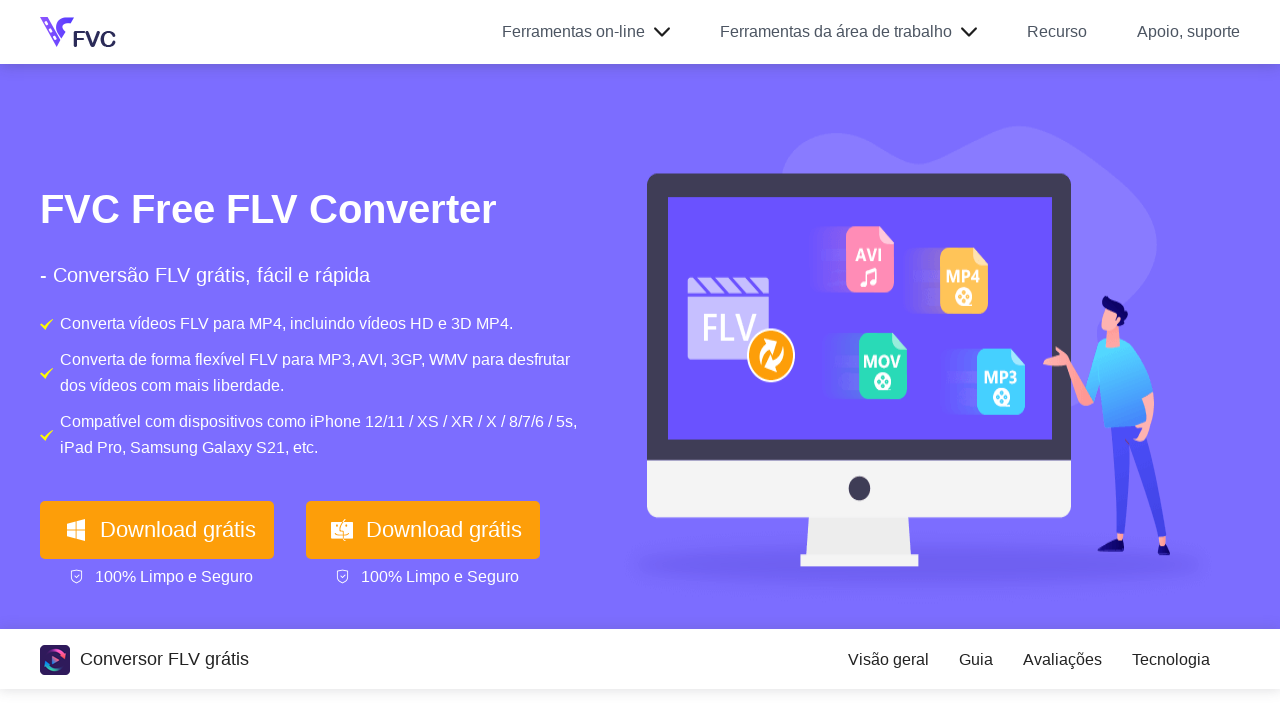

--- FILE ---
content_type: text/html; charset=UTF-8
request_url: https://www.free-videoconverter.net/pt/free-flv-converter/
body_size: 7961
content:
<!DOCTYPE html><html lang="pt"><head><meta charset="UTF-8"><meta name="viewport" content="width=device-width, initial-scale=1.0"><meta http-equiv="X-UA-Compatible" content="ie=edge"><title>FVC | Software de conversão de FLV grátis para desktop</title><link rel="shortcut icon" href="/favicon.ico" type="image/x-icon" /><link rel="stylesheet" href="https://www.free-videoconverter.net/wp-content/themes/free-videoconverter.net/css-new/product.css"><script type="application/ld+json">{
    "@context": "http:\/\/schema.org",
    "@type": "SoftwareApplication",
    "name": "Conversor FLV gr\u00e1tis",
    "operatingSystem": "Windows",
    "applicationCategory": "https:\/\/schema.org\/MultimediaApplication",
    "screenshot": "http:\/\/www.free-videoconverter.net\/images\/free-flv-converter\/screenshot.jpg",
    "downloadUrl": "http:\/\/www.free-videoconverter.net\/download\/free-flv-converter.exe",
    "publisher": {
        "@type": "Organization",
        "name": "FVC"
    },
    "aggregateRating": {
        "@type": "AggregateRating",
        "ratingValue": "4.8",
        "ratingCount": "158"
    },
    "offers": {
        "@type": "Offer",
        "price": "0",
        "priceCurrency": "USD"
    }
}</script><script>(function(w,d,s,l,i){w[l]=w[l]||[];w[l].push({'gtm.start':new Date().getTime(),event:'gtm.js'});var f=d.getElementsByTagName(s)[0],j=d.createElement(s),dl=l!='dataLayer'?'&l='+l:'';j.async=true;j.src='https://www.googletagmanager.com/gtm.js?id='+i+dl;f.parentNode.insertBefore(j,f);})(window,document,'script','dataLayer','GTM-K898DJL');</script><meta name='robots' content='index, follow, max-image-preview:large, max-snippet:-1, max-video-preview:-1' /> <style>img:is([sizes="auto" i], [sizes^="auto," i]) { contain-intrinsic-size: 3000px 1500px }</style> <meta name="description" content="O Free FLV Converter o ajudará a converter vídeos FLV em MP4 ou converter FLV em MP3 para desfrutar em qualquer lugar." /> <link rel="canonical" href="https://www.free-videoconverter.net/pt/free-flv-converter/" /> <style id='classic-theme-styles-inline-css' type='text/css'>/*! This file is auto-generated */.wp-block-button__link{color:#fff;background-color:#32373c;border-radius:9999px;box-shadow:none;text-decoration:none;padding:calc(.667em + 2px) calc(1.333em + 2px);font-size:1.125em}.wp-block-file__button{background:#32373c;color:#fff;text-decoration:none}</style><link rel='stylesheet' id='trp-language-switcher-style-css' href='https://www.free-videoconverter.net/wp-content/plugins/translatepress-multilingual/assets/css/trp-language-switcher.css?ver=3.0.5' type='text/css' media='all' /><link rel='shortlink' href='https://www.free-videoconverter.net/pt/?p=145' /><link rel="alternate" hreflang="en-US" href="https://www.free-videoconverter.net/free-flv-converter/"/><link rel="alternate" hreflang="zh-CN" href="https://www.free-videoconverter.net/zh_cn/free-flv-converter/"/><link rel="alternate" hreflang="ar" href="https://www.free-videoconverter.net/ar/free-flv-converter/"/><link rel="alternate" hreflang="ca" href="https://www.free-videoconverter.net/ca/free-flv-converter/"/><link rel="alternate" hreflang="cs-CZ" href="https://www.free-videoconverter.net/cs/free-flv-converter/"/><link rel="alternate" hreflang="da-DK" href="https://www.free-videoconverter.net/da/free-flv-converter/"/><link rel="alternate" hreflang="de-DE" href="https://www.free-videoconverter.net/de/free-flv-converter/"/><link rel="alternate" hreflang="el" href="https://www.free-videoconverter.net/el/free-flv-converter/"/><link rel="alternate" hreflang="es-ES" href="https://www.free-videoconverter.net/es/free-flv-converter/"/><link rel="alternate" hreflang="fa-IR" href="https://www.free-videoconverter.net/fa/free-flv-converter/"/><link rel="alternate" hreflang="fi" href="https://www.free-videoconverter.net/fi/free-flv-converter/"/><link rel="alternate" hreflang="fr-FR" href="https://www.free-videoconverter.net/fr/free-flv-converter/"/><link rel="alternate" hreflang="he-IL" href="https://www.free-videoconverter.net/he/free-flv-converter/"/><link rel="alternate" hreflang="hi-IN" href="https://www.free-videoconverter.net/hi/free-flv-converter/"/><link rel="alternate" hreflang="hr" href="https://www.free-videoconverter.net/hr/free-flv-converter/"/><link rel="alternate" hreflang="id-ID" href="https://www.free-videoconverter.net/id/free-flv-converter/"/><link rel="alternate" hreflang="it-IT" href="https://www.free-videoconverter.net/it/free-flv-converter/"/><link rel="alternate" hreflang="ja" href="https://www.free-videoconverter.net/ja/free-flv-converter/"/><link rel="alternate" hreflang="ko-KR" href="https://www.free-videoconverter.net/ko/free-flv-converter/"/><link rel="alternate" hreflang="ms-MY" href="https://www.free-videoconverter.net/ms/free-flv-converter/"/><link rel="alternate" hreflang="nb-NO" href="https://www.free-videoconverter.net/nb/free-flv-converter/"/><link rel="alternate" hreflang="nl-NL" href="https://www.free-videoconverter.net/nl/free-flv-converter/"/><link rel="alternate" hreflang="hu-HU" href="https://www.free-videoconverter.net/hu/free-flv-converter/"/><link rel="alternate" hreflang="pl-PL" href="https://www.free-videoconverter.net/pl/free-flv-converter/"/><link rel="alternate" hreflang="pt-BR" href="https://www.free-videoconverter.net/pt/free-flv-converter/"/><link rel="alternate" hreflang="ro-RO" href="https://www.free-videoconverter.net/ro/free-flv-converter/"/><link rel="alternate" hreflang="ru-RU" href="https://www.free-videoconverter.net/ru/free-flv-converter/"/><link rel="alternate" hreflang="sv-SE" href="https://www.free-videoconverter.net/sv/free-flv-converter/"/><link rel="alternate" hreflang="th" href="https://www.free-videoconverter.net/th/free-flv-converter/"/><link rel="alternate" hreflang="tr-TR" href="https://www.free-videoconverter.net/tr/free-flv-converter/"/><link rel="alternate" hreflang="vi" href="https://www.free-videoconverter.net/vi/free-flv-converter/"/><link rel="alternate" hreflang="zh-TW" href="https://www.free-videoconverter.net/zh_tw/free-flv-converter/"/><link rel="alternate" hreflang="en" href="https://www.free-videoconverter.net/free-flv-converter/"/><link rel="alternate" hreflang="zh" href="https://www.free-videoconverter.net/zh_cn/free-flv-converter/"/><link rel="alternate" hreflang="cs" href="https://www.free-videoconverter.net/cs/free-flv-converter/"/><link rel="alternate" hreflang="da" href="https://www.free-videoconverter.net/da/free-flv-converter/"/><link rel="alternate" hreflang="de" href="https://www.free-videoconverter.net/de/free-flv-converter/"/><link rel="alternate" hreflang="es" href="https://www.free-videoconverter.net/es/free-flv-converter/"/><link rel="alternate" hreflang="fa" href="https://www.free-videoconverter.net/fa/free-flv-converter/"/><link rel="alternate" hreflang="fr" href="https://www.free-videoconverter.net/fr/free-flv-converter/"/><link rel="alternate" hreflang="he" href="https://www.free-videoconverter.net/he/free-flv-converter/"/><link rel="alternate" hreflang="hi" href="https://www.free-videoconverter.net/hi/free-flv-converter/"/><link rel="alternate" hreflang="id" href="https://www.free-videoconverter.net/id/free-flv-converter/"/><link rel="alternate" hreflang="it" href="https://www.free-videoconverter.net/it/free-flv-converter/"/><link rel="alternate" hreflang="ko" href="https://www.free-videoconverter.net/ko/free-flv-converter/"/><link rel="alternate" hreflang="ms" href="https://www.free-videoconverter.net/ms/free-flv-converter/"/><link rel="alternate" hreflang="nb" href="https://www.free-videoconverter.net/nb/free-flv-converter/"/><link rel="alternate" hreflang="nl" href="https://www.free-videoconverter.net/nl/free-flv-converter/"/><link rel="alternate" hreflang="hu" href="https://www.free-videoconverter.net/hu/free-flv-converter/"/><link rel="alternate" hreflang="pl" href="https://www.free-videoconverter.net/pl/free-flv-converter/"/><link rel="alternate" hreflang="pt" href="https://www.free-videoconverter.net/pt/free-flv-converter/"/><link rel="alternate" hreflang="ro" href="https://www.free-videoconverter.net/ro/free-flv-converter/"/><link rel="alternate" hreflang="ru" href="https://www.free-videoconverter.net/ru/free-flv-converter/"/><link rel="alternate" hreflang="sv" href="https://www.free-videoconverter.net/sv/free-flv-converter/"/><link rel="alternate" hreflang="tr" href="https://www.free-videoconverter.net/tr/free-flv-converter/"/><link rel="alternate" hreflang="x-default" href="https://www.free-videoconverter.net/free-flv-converter/"/></head><body><noscript><iframe src="https://www.googletagmanager.com/ns.html?id=GTM-K898DJL"height="0" width="0" style="display:none;visibility:hidden"></iframe></noscript><div class="header"> <div class="center clearfix"> <div class="logo"><a href="/pt/"><img src="/images/index/logo.png" loading="lazy" alt="FVC"/></a></div> <i class="purchase"></i> <i class="search"></i> <span class="toggle_nav"></span> <ul class="toggle_nav_box"> <li class="products"><span>Ferramentas on-line</span><i></i> <div class="header_slider"> <div class="slider_inner"> <p class="header_title">Vídeo</p> <ul class="clearfix active"> <li><a href="/pt/free-online-video-converter/">Conversor de vídeo grátis online<img src="/images/index/hot.png" loading="lazy" alt="Quente" /></a></li> <li><a href="/pt/free-video-merger/">Free Video Merger Online</a></li> <li><a href="/pt/free-screen-recorder/">Gravador de tela grátis online</a></li> <li><a href="/pt/free-video-compressor/">Compressor de vídeo grátis online</a></li> <li><a href="/pt/free-video-player/">Player de vídeo grátis online</a></li> <li><a href="/pt/free-flv-to-mp4-converter/">Conversor FLV para MP4 grátis</a></li> <li><a href="/pt/free-mp4-converter/">Conversor MP4 Gratuito Online</a></li> <li><a href="/pt/free-mkv-converter/">Conversor MKV Online Grátis</a></li> <li><a href="/pt/free-mov-converter/">Conversor MOV grátis online</a></li> </ul> </div> <div class="slider_inner"> <p class="header_title">Áudio</p> <ul class="clearfix active"> <li><a href="/pt/free-audio-converter/">Conversor de áudio grátis online</a></li> <li><a href="/pt/free-audio-recorder/">Gravador de áudio grátis online</a></li> <li><a href="/pt/free-mp3-converter/">Conversor MP3 grátis online</a></li> </ul> <p class="header_title">Imagem</p> <ul class="clearfix active"> <li><a href="/pt/free-background-remover/">Removedor de fundo grátis</a></li> <li><a href="/pt/free-watermark-remover/">Removedor de marca d&#039;água grátis<img src="/images/index/hot.png" loading="lazy" alt="Quente" /></a></li> <li><a href="/pt/free-image-upscaler/">Upscaler de imagem gratuito<img src="/images/index/new.png" loading="lazy" alt="Novo" /></a></li> <li><a href="/pt/free-image-converter/">Conversor de Imagem Gratuito<img src="/images/index/new.png" loading="lazy" alt="Novo" /></a></li> <li><a href="/pt/free-image-compressor/">Compressor de imagem grátis</a></li> <li><a href="/pt/free-heic-to-jpg-png-converter/">Conversor HEIC para JPG grátis</a></li> <li><a href="/pt/free-heic-to-png-converter/">Conversor gratuito de HEIC para PNG</a></li> </ul> </div> <div class="slider_inner"> <p class="header_title">Mais</p> <ul> <li><a href="/pt/free-pdf-compressor/">Compressor de PDF grátis online</a></li> <li><a href="/pt/free-dvd-player/">DVD Player grátis online</a></li> </ul> </div> </div> </li> <li class="products"><span>Ferramentas da área de trabalho</span><i></i> <div class="header_slider"> <div class="slider_inner"> <p>Software de mídia gratuito</p> <ul class="clearfix"> <li><a href="/pt/free-ts-converter/">Conversor TS grátis</a></li> <li><a href="/pt/free-mts-converter/">Conversor MTS grátis</a></li> <li><a href="/pt/free-flv-to-mp3-converter/">Conversor FLV para MP3 grátis</a></li> <li><a href="/pt/free-m2ts-converter/">Conversor M2TS grátis</a></li> <li><a href="/pt/flac-to-mp3-converter/">Conversor FLAC para MP3 grátis</a></li> <li><a href="/pt/video-to-gif-maker/">Vídeo grátis para GIF Maker</a></li> <li><a href="/pt/free-4k-converter/">Conversor 4K gratuito</a></li> <li><a href="/pt/free-flv-converter/">Conversor FLV grátis</a></li> <li><a href="/pt/free-3d-converter/">Conversor 3D Gratuito</a></li> </ul> </div> <div class="slider_inner feature"> <p>produtos em destaque</p> <ul class="clearfix"> <li><a href="/pt/video-converter-ultimate/"><img src="/images/video-converter-ultimate/logo.png" alt="Logotipo do Video Converter Ultimate">Video Converter Ultimate</a><img src="/images/index/hot.png" loading="lazy" alt="Quente" /></li> <li><a href="/pt/screen-recorder/"><img src="/images/screen-recorder/logo-new.png" alt="Logotipo do gravador de tela">Gravador de ecrã</a></li> <li><a href="/pt/video-repair/"><img src="/images/video-repair/icon-video-repair.png" alt="Logotipo de reparo de vídeo">Reparo de vídeo</a></li> </ul> </div> </div> </li> <li><a href="/pt/resource/">Recurso</a></li> <li class="support"><a href="/pt/support/">Apoio, suporte</a></li> </ul> </div></div><div class="header_bg"></div><div class="mts-banner free-flv-converter"> <div class="flex-box container"> <div class="banner-text container"> <h1>FVC Free FLV Converter</h1> <p>- Conversão FLV grátis, fácil e rápida</p> <ul> <li>Converta vídeos FLV para MP4, incluindo vídeos HD e 3D MP4.</li> <li>Converta de forma flexível FLV para MP3, AVI, 3GP, WMV para desfrutar dos vídeos com mais liberdade.</li> <li>Compatível com dispositivos como iPhone 12/11 / XS / XR / X / 8/7/6 / 5s, iPad Pro, Samsung Galaxy S21, etc.</li> </ul> <div class="down-btn flex-box"> <div class="btn win-btn"> <a href="/download/free-flv-converter.exe">Download grátis</a> <p>100% Limpo e Seguro</p> </div> <div class="btn mac-btn"> <a href="/download/mac/free-flv-converter-for-mac.dmg">Download grátis</a> <p>100% Limpo e Seguro</p> </div> </div> </div> <img src="/images/free-flv-converter/banner.png" loading="lazy" alt="Bandeira" class="banner-img"> </div></div><div class="m_content_head_box" style="height: 60px;"> <div class="m_content_head iphone-eraser-nav"> <div class="container"><img src="/images/free-flv-converter/icon-30.png" loading="lazy" alt="Ícone de navegação do Android Data Recovery"><span>Conversor FLV grátis<i></i></span> <div class="buy_section flex-box"> <a href="/download/free-flv-converter.exe" class="download win free_sup_ver_win">Download grátis</a><a href="/download/mac/free-flv-converter-for-mac.dmg" class="download mac pc_btn free_sup_ver_mac">Download grátis</a> <a href="/pt/bd/cnet/free-flv-converter-upgrade/" class="buy">Atualize agora</a> </div> <ul> <li><a href="/pt/free-flv-converter/">Visão geral</a></li> <li><a href="/pt/free-flv-converter/guide/">Guia</a></li> <li><a href="#1">Avaliações</a></li> <li><a href="#2">Tecnologia</a></li> </ul> </div> </div> </div><div class="function container free-flv-converter"> <div class="function-item flex-box"> <div class="pic"> <img src="/images/free-flv-converter/convert-flv-to-hd-3d.png" loading="lazy" alt="Converter Flv para HD 3D"> </div> <div class="text"> <h2>Converta qualquer vídeo FLV para vídeo / áudio SD e 3D</h2> <p>Projetado para FLV - o formato de vídeo Flash, o FVC Free FLV Converter converte vídeos FLV em vídeos HD, SD, 4K e 3D em centenas de formatos. Ele suporta a conversão de FLV de / para MP4, WMV, MKV, MOV, FLV, M4V, AVI, VOB, TS e muito mais. Você também pode converter vídeos FLV para formatos de arquivo de áudio como MP3, AAC, AC3, FLAC, WAV para tocar em reprodutores de música. Quer você seja profissional ou não, pode desfrutar do vídeo FLV em visão 3D. </p> </div> </div> <div class="function-item flex-box"> <div class="text"> <h2>Converta FLV para jogar em dispositivos portáteis</h2> <p>Este Free FLV Converter é compatível com todos os tipos de dispositivos. Você pode converter FLV ou outros arquivos de vídeo ou áudio para formatos suportados para dispositivos móveis, como iPhone 12/11 / X / XR / 8, iPad Pro, iPod 7/6, Samsung Galaxy S21, Huawei, Sony, LG, Nokia e mais. Além do mais, ele suporta todos os tipos de reprodutores de mídia, reprodutores de jogos como PSP, PS4, Xbox, Wii e DS. Então, por que não aproveitar seus vídeos FLV nesses dispositivos agora?</p> </div> <div class="pic"> <img src="/images/free-flv-converter/convert-for-portable-devices.png" loading="lazy" alt="Converter para dispositivos portáteis"> </div> </div> <div class="function-item flex-box"> <div class="pic"> <img src="/images/free-flv-converter/edit-customize-flv.png" loading="lazy" alt="Editar Personalizar FLV"> </div> <div class="text"> <h2>Temas selecionáveis para editar e personalizar o arquivo FLV</h2> <p>O FVC Free FLV Converter também fornece uma lista de recursos de edição para aperfeiçoar seu show de trabalho. Há uma grande variedade de temas que você pode escolher, como aniversário, família, paisagem, X-sports, Halloween e muito mais. Enquanto isso, você pode editar o título principal, autor, hora e provedor na imagem do tema. Além disso, você pode ajustar o codificador de vídeo / áudio, resolução, taxa de quadros, taxa de bits, proporção de aspecto e habilitar as configurações 3D como desejar.</p> </div> </div> <div class="function-item flex-box"> <div class="text"> <h2>Conversão em lote de arquivos FLV grátis, rápido e simples</h2> <p>Seria tedioso converter arquivos FLV um por um. Diferente de outro conversor de FLV, o FVC Free FLV Converter permite aos usuários converter vários arquivos FLV em lote. Isso economizou muito tempo. Usando as mais recentes CPUs multi-core e acelerações de GPU, ele torna o processo de conversão FLV fácil e rápido. Ao mesmo tempo em que garante a conversão em uma velocidade altamente acelerada, ele garante a saída de vídeo e áudio em alta qualidade também.</p> </div> <div class="pic"> <img src="/images/free-flv-converter/batch-convert-flv.png" loading="lazy" alt="Batch Converter FLV"> </div> </div></div><div class="highlights free-flv-converter container flex-box"> <h2>Destaques do Free FLV Converter</h2> <div class="highlights-flex flex-box"> <div class="item-box"> <i></i> <p class="title">Mesclar arquivos FLV</p> <p class="text">O programa possui a função &quot;Merge&quot;. Com dois ou mais videoclipes, agora você pode fazer um novo vídeo por conta própria.</p> </div> <div class="item-box"> <i></i> <p class="title">Qualidade e Velocidade</p> <p class="text">Convertendo em alta velocidade, o programa garante uma saída de vídeo perfeita e qualidade de áudio também.</p> </div> <div class="item-box"> <i></i> <p class="title">Adicionar Temas</p> <p class="text">Ele oferece uma variedade de temas como aniversário, família, esportes, festivais para tornar seu vídeo esplêndido.</p> </div> <div class="item-box"> <i></i> <p class="title">100% Seguro</p> <p class="text">É 100% seguro e protegido durante o processo de conversão. Nenhum dos seus arquivos de mídia vazará.</p> </div> </div></div><div class="how-to-use container flex-box"> <div class="img-box"> <img src="/images/free-ts-converter/add-ts-files.jpg" loading="lazy" alt="Adicionar arquivos TS" class="active"> <img src="/images/free-ts-converter/select-theme.jpg" loading="lazy" alt="Selecione o tema"> <img src="/images/free-ts-converter/preview.jpg" loading="lazy" alt="Antevisão"> <img src="/images/free-ts-converter/output-format.jpg" loading="lazy" alt="Formato de saída"> <div class="img-list"> <div class="list-box flex-box"> <img src="/images/free-ts-converter/add-ts-files.jpg" loading="lazy" alt="Adicionar arquivos" class="now-page"> <img src="/images/free-ts-converter/select-theme.jpg" loading="lazy" alt="Selecione o tema"> <img src="/images/free-ts-converter/preview.jpg" loading="lazy" alt="Antevisão"> <img src="/images/free-ts-converter/output-format.jpg" loading="lazy" alt="Formato de saída"> </div> </div> </div> <div class="text-box"> <h2>Como usar o conversor FLV grátis</h2> <div class="step-text step-active"> <h3><span>Passo 1.</span> Adicionar arquivo FLV</h3> <p>Clique no botão “Adicionar arquivo (s)” para importar os arquivos FLV para o programa.</p> </div> <div class="step-text"> <h3><span>Passo 2.</span> Adicionar tema</h3> <p>Clique no botão “Editar” na parte superior da interface para começar a editar o arquivo FLV. Você pode selecionar o tema, editar título, autor, hora e provedor na abertura e no final.</p> </div> <div class="step-text"> <h3><span>Etapa 3.</span> Arquivo de visualização</h3> <p>Clique no botão “Avançar” para entrar na janela de visualização e visualizar o vídeo inteiro. Em seguida, clique em “Salvar” para salvar essas alterações.</p> </div> <div class="step-text"> <h3><span>Passo 4.</span> Converter arquivo TS</h3> <p>Selecione o formato desejado em “Formato de saída”. Depois disso, clique no botão “Converter” para iniciar a conversão do arquivo FLV.</p> </div> <div class="change-btn flex-box"> <a href="javascript:void(0)" class="prev"><i></i></a> <a href="javascript:void(0)" class="next"><i></i></a> </div> </div> <div class="change-btn flex-box"> <a href="javascript:void(0)" class="prev"><i></i></a> <a href="javascript:void(0)" class="next"><i></i></a> </div></div><div class="system container"> <a name="2" id="2"></a> <h2>Requisitos do sistema e formatos de arquivo compatíveis</h2> <div class="table-box"> <table class="system-table"> <tr> <td>requisitos de sistema</td> <td> Sistemas operacionais Windows suportados: Windows 11, Windows 10, Windows 8, Windows 7<br> Mac OS compatível: Mac OS X 10.13 ou superior (macOS Tahoe incluído)<br/> Processador: CPU Intel / AMD de 1 GHz ou superior<br/> RAM: 1G RAM ou mais </td> </tr> <tr> <td>Formatos de saída de vídeo suportados</td> <td>FLV, MPG, MPEG-1, MPEG-2, MPEG-4, H.264, H.264 / MPEG-4 AVC, DivX, XviD, AVI, MP4, M4V, MKV, MOV, 3GP, 3G2, MTV, SWF , WMV, ASF, DPG, TS, DV, VOB, AMV, WebM</td> </tr> <tr> <td>Formatos de saída de áudio suportados</td> <td>AAC, AC3, AIFF, AMR, AU, FLAC, M4A, MKA, MP2, MP3, OGG, WAV, WMA</td> </tr> </table> </div></div><div class="comment free-flv-converter"> <div class="comment-box container"> <a name="1" id="1"></a> <h2>Orgulho de ser homenageado por clientes queridos</h2> <div class="change-box"> <div class="comment-page flex-box"> <div class="comment-block"> <div class="comment-box comment-jane"> <img src="/images/free-flv-converter/leo.png" loading="lazy" alt="Leo"> <p class="name">Por Leo</p> <p class="comment-text">Quero converter meus arquivos de vídeo FLV para MP4. Ele pode adicionar e enfileirar vários arquivos FLV de uma vez. Que bom software conversor de FLV!</p> </div> </div> <div class="comment-block"> <div class="comment-box comment-jane"> <img src="/images/free-flv-converter/freddie.png" loading="lazy" alt="Freddie"> <p class="name">Por Freddie</p> <p class="comment-text">O Halloween está chegando. Eu quero fazer um vídeo para o Halloween. Este conversor FLV gratuito oferece vários temas para o Halloween. Vale a pena fazer uma boa escolha.</p> </div> </div> <div class="comment-block"> <div class="comment-box comment-jane"> <img src="/images/free-flv-converter/rory.png" loading="lazy" alt="Rory"> <p class="name">Por Rory</p> <p class="comment-text">Estou feliz por ter encontrado este conversor FLV grátis. É fácil de usar e totalmente gratuito. Isso significa que posso converter meus arquivos FLV para qualquer formato de vídeo sem nenhum custo. Fico feliz em experimentar este software.</p> </div> </div> </div> <div class="comment-page flex-box"> <div class="comment-block"> <div class="comment-box comment-jane"> <img src="/images/free-flv-converter/jessica.png" loading="lazy" alt="Jessica"> <p class="name">Por Jessica</p> <p class="comment-text">Baixei vários conversores FLV da internet. Nenhum deles deixa marca d&#039;água, o que me frustrou muito. Bem, este Free FLV Converter não deixa marca d&#039;água no meu vídeo. Além disso, é totalmente gratuito.</p> </div> </div> <div class="comment-block"> <div class="comment-box comment-jane"> <img src="/images/free-flv-converter/hallie.png" loading="lazy" alt="Hallie"> <p class="name">Por Hallie</p> <p class="comment-text">Eu quero assistir meu filme em efeito 3D. FVC Free FLV Converter fornece um efeito 3D estereoscópico. Agora posso mudar meu vídeo 2D para 3D.</p> </div> </div> <div class="comment-block"> <div class="comment-box comment-jane"> <img src="/images/free-flv-converter/martha.png" loading="lazy" alt="Martha"> <p class="name">Por Martha</p> <p class="comment-text">Tenho vários vídeos FLV baixados do site. Este conversor FLV gratuito me ajuda a carregar e converter todos os meus arquivos FLV de uma vez. E não há limite de número ou tamanho.</p> </div> </div> </div> </div> <a href="javascript:void(0)" class="change-btn prev"><i></i></a> <a href="javascript:void(0)" class="change-btn next"><i></i></a> </div></div><div class="faq container"> <h2>FAQs do FVC Free FLV Converter</h2> <div class="faq-item"> <p class="question">O que é FLV?</p> <p class="answer">FLV (Flash Video) é um formato de arquivo contêiner usado para fornecer vídeo digital pela Internet usando Adobe Flash Player ou Adobe Air. Flash Video tem sido o formato de vídeo padrão para streaming de vídeo em sites.</p> </div> <div class="faq-item"> <p class="question">Qual é melhor, FLV ou MP4?</p> <p class="answer">FLV e MP4 contêm os mesmos codecs de vídeo e áudio. Os arquivos FLV são 3 a 4 vezes maiores do que os arquivos MP4. FLV funciona melhor para streaming de vídeos na Internet, mas não é compatível com todos os dispositivos móveis. MP4 é um formato de vídeo popular que está disponível para quase todos os reprodutores de mídia e dispositivos móveis. </p> </div> <div class="faq-item"> <p class="question">Como reproduzo arquivos FLV?</p> <p class="answer">Existem alguns reprodutores gratuitos que suportam o formato FLV, como VLC Media Player, SMPlayer ou FFDShow. </p> </div></div><div class="files free-flv-converter"> <div class="bg-cir1"></div> <div class="bg-cir2"></div> <div class="container flex-box"> <p class="text">Obtenha FVC Free FLV Converter para converter arquivos FLV para MP4, HD, vídeos 3D com velocidade rápida.</p> <div class="down-btn flex-box"> <div class="btn win-btn"> <a href="/download/free-ts-converter.exe">Download grátis</a> <p>100% Limpo e Seguro</p> </div> </div> </div></div><div class="tips container flex-box"> <h2>dicas e truques</h2> <ul class="article-list"> <li><a href="/pt/flv-converting/flv-to-mov/">3 maneiras principais de converter FLV em MOV</a></li> <li><a href="/pt/flv-converting/flv-to-wav/">3 maneiras gratuitas de converter FLV em WAV</a></li> <li><a href="/pt/flv-converting/flv-to-mpg/">3 maneiras gratuitas de converter FLV em MPG</a></li> <li><a href="/pt/flv-converting/flv-to-xbox/">3 maneiras gratuitas de converter FLV para jogar no Xbox</a></li> </ul> <ul class="article-list"> <li><a href="/pt/flv-converting/flv-to-wma/">2 métodos para converter FLV em áudio WMA [gratuito]</a></li> <li><a href="/pt/flv-converting/flv-to-iphone/">Como converter arquivos FLV em vídeos do iPhone</a></li> <li><a href="/pt/flv-converting/flv-to-wmv/">Como converter arquivos de vídeo FLV para WMV sem perder qualidade</a></li> <li><a href="/pt/flv-converting/flv-to-3gp/">Como converter seus arquivos de vídeo FLV para o formato 3GP gratuitamente</a></li> </ul></div><div id="related"> <h2>As pessoas também gostam</h2> <div class="container flex-box"> <div class="related-box flex-box"> <div class="circle-bg"></div> <img src="/images/product/free-flv-to-mp4-converter.png" loading="lazy" alt="Conversor FLV para MP4 grátis"> <div class="related-text"> <a class="title" href="/pt/free-flv-to-mp4-converter/">Conversor FLV para MP4 grátis</a> <span>Converta FLV para MP4, vídeos HD H.264 ou vídeos gerais, com alta qualidade de vídeo para reproduzir em dispositivos e players populares.</span> <div class="btn-box flex-box"> <div class="down-btn-block"> <a class="win-btn" href="/download/free-flv-to-audio-converter.exe">Download grátis</a> <p>100% Limpo e Seguro</p> </div> <div class="down-btn-block"> <a class="mac-btn" href="/download/mac/free-flv-to-mp4-converter-for-mac.dmg">Download grátis</a> <p>100% Limpo e Seguro</p> </div> </div> </div> </div> <div class="related-box flex-box"> <div class="circle-bg"></div> <img src="/images/product/free-flv-to-audio-converter.png" loading="lazy" alt="FLV grátis para conversor de áudio"> <div class="related-text"> <a class="title" href="/pt/free-flv-to-audio-converter/">FLV grátis para conversor de áudio</a> <span>O Free FLV to Audio Converter converte FLV ou outros vídeos ou em MP3 para que você possa apreciá-los no seu player com mais liberdade.</span> <div class="btn-box flex-box"> <div class="down-btn-block"> <a class="win-btn" href="/download/free-flv-to-audio-converter.exe">Download grátis</a> <p>100% Limpo e Seguro</p> </div> <div class="down-btn-block"> <a class="mac-btn" href="/download/mac/free-flv-to-audio-converter-for-mac.dmg">Download grátis</a> <p>100% Limpo e Seguro</p> </div> </div> </div> </div> </div></div><div class="background-footer"> <div class="footer"> <div class="footer-part"> <a class="footer_logo" href="/pt/"> <img src="/images/index/logo-light.png" alt="Logotipo"> </a> <a class="footer_btn down_btn" href="/pt/download/"><i></i>Centro de download</a> <div class="language"> <p><i></i><span>English</span><i></i></p> <div> <a class="notranslate" href="/pt/">Inglês</a> <a href="/ar/">árabe </a> <a href="/ca/">catalão</a> <a href="/cs/">Tcheco</a> <a href="/da/">dinamarquês</a> <a href="/de/">alemão</a> <a href="/el/">grego</a> <a href="/es/">espanhol</a> <a href="/fa/">persa</a> <a href="/fi/">finlandês</a> <a href="/fr/">francês </a> <a href="/he/">hebraico</a> <a href="/hi/">hindi</a> <a href="/hr/">croata</a> <a href="/id/">indonésio</a> <a href="/it/">italiano</a> <a href="/ja/">japonês</a> <a href="/ko/">coreano</a> <a href="/ms/">malaio</a> <a href="/nb/">norueguês</a> <a href="/nl/">holandês</a> <a href="/hu/">húngaro</a> <a href="/pl/">polonês</a> <a href="/pt/">Português</a> <a href="/ro/">romena</a> <a href="/ru/">russo</a> <a href="/sv/">sueco</a><a href="/th/">tailandês</a> <a href="/tr/">turco</a> <a href="/vi/">vietnamita</a> <a href="/zh_cn/">Chinês (Simplificado)</a> <a href="/zh_tw/">Chinês (Tradicional)</a> </div> </div> </div> <div class="footer-part"> <div class="footer-list"> <p class="title">Products <i></i></p> <ul> <li><a href="/pt/free-ts-converter/">Conversor TS grátis</a></li> <li><a href="/pt/free-flv-to-mp4-converter/">Conversor FLV para MP4 grátis</a></li> <li><a href="/pt/video-to-gif-maker/">Vídeo grátis para GIF Maker</a></li> <li><a href="/pt/free-online-video-converter/">Conversor de vídeo grátis online</a></li> <li><a href="/pt/free-video-merger/">Free Video Merger</a></li> <li><a href="/pt/free-video-compressor/">Compressor de vídeo grátis</a></li> <li><a href="/pt/free-screen-recorder/">Gravador de tela grátis</a></li> <li><a href="/pt/free-video-player/">Player de vídeo grátis</a></li> </ul> </div> <div class="footer-list"> <p class="title">Hot Solutions <i></i></p> <ul> <li><a href="/pt/screen-recording/convert-zoom-recording-to-mp4/">Converter gravação de zoom para MP4</a></li> <li><a href="/pt/screen-recording/secret-screen-recorder-review/">Análise do Secret Screen Recorder</a></li> <li><a href="/pt/mp4-converting/mp4-to-amv/">MP4 para AMV</a></li> <li><a href="/pt/image-editing/remove-deviantart-watermark/">Remover marca d&#039;água DeviantArt</a></li> <li><a href="/pt/repair-video/html5-video-file-not-found/">Vídeo HTML5 não encontrado</a> </li> <li><a href="/pt/image-editing/vance-ai-image-enhancer/">Melhorador de imagem Vance AI</a> </li> <li><a href="/pt/player/4k-uhd-video-player/">Player de vídeo 4K UHD</a> </li> <li><a href="/pt/repair-video/how-to-repair-mp4/">Como reparar MP4</a></li> </ul> </div> <div class="footer-list"> <p class="title">Company <i></i></p> <ul> <li><a href="/pt/about/" rel="nofollow">Sobre nós</a></li> <li><a href="/pt/contact/" rel="nofollow">Contate-Nos</a></li> <li><a href="/pt/support/" rel="nofollow">Apoio, suporte</a></li> <li><a href="/pt/resource/">Recurso</a></li> </ul> </div> </div> <div style="clear:both;"></div> </div> <p id="copyright">Copyright © 2026 FVC Studio. Todos os direitos reservados.</p></div><template id="tp-language" data-tp-language="pt_BR"></template><script type="speculationrules">{"prefetch":[{"source":"document","where":{"and":[{"href_matches":"\/pt\/*"},{"not":{"href_matches":["\/wp-*.php","\/wp-admin\/*","\/images\/*","\/wp-content\/*","\/wp-content\/plugins\/*","\/wp-content\/themes\/free-videoconverter.net\/*","\/pt\/*\\?(.+)"]}},{"not":{"selector_matches":"a[rel~=\"nofollow\"]"}},{"not":{"selector_matches":".no-prefetch, .no-prefetch a"}}]},"eagerness":"conservative"}]}</script><script src="https://www.free-videoconverter.net/wp-content/themes/free-videoconverter.net/js-new/product.js"></script></body></html>

--- FILE ---
content_type: text/css
request_url: https://www.free-videoconverter.net/wp-content/themes/free-videoconverter.net/css-new/product.css
body_size: 10687
content:
.flex_box,.footer{-webkit-box-pack:justify}cite,i{font-style:normal}*{font-family:Arial,Helvetica,sans-serif}body,button,dd,dl,dt,h1,h2,h3,h4,h5,h6,html,input,li,ol,p,ul{margin:0;padding:0}b,em,h1,h2,h3,h4,h5,h6{font-weight:400}body{line-height:22px}.product_main_box,button,input{line-height:normal}ol,ul{list-style-type:none}a{color:#222;text-decoration:none}a:hover{text-decoration:underline;cursor:pointer}cite{float:right}img{border:0;-ms-interpolation-mode:bicubic;display:block}svg:not(:root){overflow:hidden}figure,form{margin:0}fieldset{border:1px solid silver;margin:0 2px;padding:.35em .625em .75em}legend{border:0;padding:0;white-space:normal}button,input,select,textarea{font-size:100%;margin:0;vertical-align:baseline}button,html input[type=button],input[type=reset],input[type=submit]{-webkit-appearance:button;cursor:pointer}button[disabled],input[disabled]{cursor:default}input[type=checkbox],input[type=radio]{box-sizing:border-box;padding:0}input[type=search]{-webkit-appearance:textfield;-moz-box-sizing:content-box;-webkit-box-sizing:content-box;box-sizing:content-box}input[type=search]::-webkit-search-cancel-button,input[type=search]::-webkit-search-decoration{-webkit-appearance:none}button::-moz-focus-inner,input::-moz-focus-inner{border:0;padding:0}textarea{overflow:auto;vertical-align:top}table{border-collapse:collapse;border-spacing:0}.flex_box{display:-webkit-box;display:-webkit-flex;display:flex;-webkit-justify-content:space-between;justify-content:space-between;flex-wrap:wrap}i{display:inline-block}.clearfix:after{content:".";display:block;height:0;clear:both;visibility:hidden}.header{background:#fff}.container{width:100%;margin:0 auto}.product_main_box{position:absolute;left:0;top:64px;width:100%;background:#fff;padding:20px 0 24px;box-sizing:border-box;box-shadow:0 13px 13px rgba(65,65,65,.2);display:none;overflow:hidden;z-index:9}.product_main_box.active{display:-webkit-box;display:-webkit-flex;display:flex}.product_main>div>span{font-size:24px;color:#222;margin-bottom:20px;display:block;font-weight:550;padding-left:9px}.product_main>div>div{max-width:562px;width:100%}.product_main>div>span i{width:26px;height:26px;background:url(/images/index/menu-icon.png);display:inline-block;vertical-align:-4px}.toggle_nav_box{z-index:10}.toggle_nav_box li>i{background:url(/images/index/drop-2.png) no-repeat;width:16px!important;height:10px!important;display:inline-block;margin-left:9px}.toggle_nav_box li>i.active{background:url(/images/index/drop-1.png) no-repeat}.product_main>div>span i.mac{background-position-y:-188px;margin-left:5px}.product_main>div>span i.win{background-position-y:-162px;margin-left:7px}.product_main>div.online>span i{background-position-y:-214px;margin-left:10px;vertical-align:-4px;height:26px}.product_main>div:nth-child(1){position:absolute;top:0;left:0;width:100%;height:4px;background:#4896e9;background:-webkit-linear-gradient(90deg,#4896e9,#74dedf);background:linear-gradient(90deg,#4896e9,#74dedf)}.single_product{width:261px;margin-bottom:36px}.single_product>a:first-child{text-decoration:none;display:block;overflow:hidden;border:1px solid transparent;border-bottom-color:#999;padding:10px}.single_product>a:hover{text-decoration:none;border:1px solid #f8f9fa;background:#f8f9fa;border-bottom:1px solid #999}.single_product .title{font-size:16px;color:#222;display:block;margin-bottom:10px;font-weight:550}.single_product p{font-size:14px;color:#666;line-height:18px;text-align:left}.single_product>div{display:-webkit-box;display:-webkit-flex;display:flex;padding-top:7px;padding-left:10px}.single_product>div a{font-size:14px;color:#0197f1;line-height:18px}.single_product>div a.down{margin-right:18px;padding-right:18px;border-right:1px solid #999}.product_box{max-width:276px;width:100%;margin-top:48px}.product_box>a:hover{text-decoration:none;border:1px solid #f8f9fa;background:#f8f9fa;border-bottom:1px solid #999}.product_box>a{display:block;padding:10px;border:1px solid transparent;border-bottom-color:#999}.product_box a span{font-size:16px;color:#222;margin-bottom:10px;display:block;font-weight:550}.product_box a p{font-size:14px;color:#666;line-height:18px;text-align:left}.product_box div{display:-webkit-box;display:-webkit-flex;display:flex;margin-top:7px;padding-left:10px}.product_box div a{font-size:14px;color:#37d3ff;line-height:18px}.product_box div a.down{margin-right:18px;padding-right:18px;border-right:1px solid #999}.center{max-width:1200px;width:100%;margin:auto;box-sizing:border-box}.header>.center>ul{line-height:64px;float:right}.header>.center>ul>li{position:relative;float:left;display:block;padding:0;margin-left:50px;font-size:16px;color:#4c5562;background-color:#fff;width:unset}.header>.center>ul li>a{font-size:16px;color:#4c5562;white-space:nowrap}.header>.center>ul li>a.cuur{display:inline-block;padding:0 15px;height:32px;line-height:32px;background:#6358F4;border-radius:16px;text-align:center;color:#fff}.header>.center>ul li:hover>a.cuur,.header>.center>ul li>a.cuur:hover{color:#fff}.header>.center>ul li:hover>a{color:#6358F4;text-decoration:none}.header>.center>ul li:hover>span{color:#6358F4;cursor:pointer}.header>.center>ul li img{vertical-align:middle}.header>.center>ul li img .header>.center>ul li.support{margin-right:36px}.header>.center>ul li>i{width:12px;height:10px}.purchase,.search{width:30px;height:30px;display:none}.search{background:url(/images/index/header-icon.png) no-repeat}.purchase{background:url(/images/index/header-icon.png) 0 -30px no-repeat;margin-left:20px}.purchase,.search,.toggle_nav{float:right;margin-top:22px}.purchase,.search{margin-top:17px}.toggle_nav{display:none;width:26px;height:18px;background:url(/images/index/toggle.png) no-repeat}.toggle_nav.active{background:url(/images/index/close-menu.png) center no-repeat}.header .logo{float:left;height:64px;display:-webkit-box;display:-webkit-flex;display:flex;align-items:center;max-width:124px}.header .logo img{width:100%}.header_top_bg{display:block;margin:0 auto 30px;width:100%;height:2px;background:#945fff;background:-webkit-linear-gradient(90deg,#945fff 0,#465cff 100%);background:-moz-linear-gradient(90deg,#945fff 0,#465cff 100%);background:-o-linear-gradient(90deg,#945fff 0,#465cff 100%);background:linear-gradient(90deg,#945fff 0,#465cff 100%)}.header>.center>ul>li:nth-child(1) .header_slider{width:1000px}.header>.center>ul>li:nth-child(2) .header_slider{width:710px}.header>.center>ul>li:nth-child(2) .header_slider li a img{display:inline-block;width:34px;height:34px;margin-left:0;margin-right:16px}.header>.center>ul>li:nth-child(2) .header_slider div.feature li{margin:17px 0;text-align:left}.header>.center>ul>li:nth-child(2) .header_slider div ul{width:100%}.header>.center>ul>li:nth-child(2) .header_slider div.feature li:nth-child(1){margin-top:10px}.header .header_slider{display:none;margin:0 auto;position:absolute;z-index:7;background-color:#fff;left:50%;top:64px;transform:-webkit-translate(-50%,0);transform:-moz-translate(-50%,0);transform:-o-translate(-50%,0);transform:translate(-50%,0);box-shadow:0 8px 9px 0 rgb(0 0 0 / 8%);padding-top:37px;padding-bottom:37px}.header .header_slider.active{display:block}.header .header_slider .slider_inner{display:inline-block;margin:0 40px;width:240px;vertical-align:top}.header .header_slider .slider_inner:nth-child(2) ul:nth-child(2){margin-bottom:13px}.header .header_slider .slider_inner.feature{width:270px}.header .header_slider .left{margin:0;width:100%;max-width:205px;padding-top:17px;background-color:#F6F7F9}.header .header_slider .title{display:block;width:100%;max-width:205px;box-sizing:border-box;margin:0;padding:10px 15px;font-size:16px;line-height:32px;color:#1E1E1E;cursor:pointer}.header .header_slider .title.active{background:#EBEBEB;color:#6358F4}.header .header_slider .title img{display:inline-block;margin-right:12px;vertical-align:-10px}.header .header_slider p{display:block;font-size:20px;font-weight:700;color:#121212;line-height:47px}.header .header_slider ul{width:700px;margin:0}.header .header_slider li{font-size:16px;color:#535D69;line-height:32px;height:30px}.header .header_slider li img{display:inline-block;margin-left:10px;vertical-align:-10px}.header .header_slider li:nth-child(2n+1){max-width:300px}.header .header_slider li:nth-child(2n){max-width:220px}.background-footer{background-color:#1d233e;padding-top:50px}.background-footer a{text-decoration:none}.background-footer a:hover{text-decoration:underline}.footer{width:100%;max-width:1200px;margin:0 auto;padding-bottom:20px;overflow:visible;display:-webkit-box;display:-webkit-flex;display:flex;-webkit-justify-content:space-between;justify-content:space-between}.footer .footer-part{float:left;margin:0}.footer .footer-part .title{color:#FFF;text-align:left;width:100%;clear:both;font-size:20px;line-height:25px;margin:0 auto;padding-top:10px}.footer-part:nth-child(1){width:19%;min-width:185px}.footer .footer-part:nth-child(1) .footer_logo{display:block;padding:0;margin:0 0 24px;float:none;overflow:hidden}.footer .footer-part:nth-child(1) .footer_btn{box-sizing:border-box;display:inline-block;margin-bottom:22px;width:178px;height:36px;background:#886CF6;border-radius:4px;font-size:16px;font-weight:400;color:#FFF;line-height:36px;text-align:center;text-decoration:none}.footer .footer-part:nth-child(1) .down_btn i{display:inline-block;width:20px;height:20px;background:url(/images/resource/down.svg) no-repeat;vertical-align:middle;margin:0 10px 0 0}.footer .footer-part:nth-child(1) .footer_btn:hover{background:#9B81FE}.footer .footer-part:nth-child(1) .buy_btn i{display:inline-block;width:20px;height:20px;background:url(/images/index/footer-earth.png) no-repeat;vertical-align:middle;margin:0 10px 0 15px}.footer-part:nth-child(2){width:80%}.footer-part:nth-child(3){box-sizing:border-box;width:19%;min-width:185px;padding-left:20px}.footer .footer-part img{float:left;padding:30px 20px 10px 0;margin-bottom:20px}.footer .footer-part ul{padding:0;margin:14px 0 0}.footer .footer-part ul li{font-size:14px;line-height:30px}.footer .footer-part a img{padding:0;margin:13px 0 0}.footer .footer-part a{display:inline-block;color:#fff}.footer .footer-list{float:left;width:23%;min-height:184px;padding:0 5%;box-sizing:content-box}.footer .footer-list .title,.footer .language>div,.footer .language>p{box-sizing:border-box}.footer-list:nth-child(2){width:28%}.footer-list:nth-child(3){width:18%}.footer .footer-part .email-box{width:230px;height:34px;overflow:hidden;border:1px solid #7a46ff;margin:20px 0 0;border-radius:5px}.footer .footer-part .email-box input{box-sizing:border-box;display:block;float:left;background:0 0;border:0;width:142px;line-height:34px;padding-left:10px;outline:0;color:#fff}.footer .footer-part .email-box input::-webkit-input-placeholder{color:#aaa}.footer .footer-part .email-box a{display:block;float:right;width:80px;height:100%;background:#7a46ff;font-size:14px;text-align:center;line-height:34px}.background-footer p#copyright{color:#fff;font-size:16px;margin:0;padding:15px 0 20px;border-top:1px solid rgba(255,255,255,.1);text-align:center;line-height:100%}.footer .language{position:relative;z-index:11;margin:0;max-width:178px;width:100%}.footer .language>p{border:1px solid #86898e;color:#86898e;line-height:36px;border-radius:36px;cursor:pointer;padding-left:10px;display:block;height:36px;overflow:hidden;width:100%}.footer .language>p i:nth-child(1){background:url(/images/language.png);width:23px;height:23px;background-position-y:0;vertical-align:-6px;margin-right:10px}.footer .language>p i:last-child{background:url(/images/language.png);width:10px;height:5px;background-position-y:-23px;float:right;margin-right:17px;margin-top:15px}.footer .language.active>div{display:block}.footer .language>div{width:500px;position:absolute;left:0;bottom:50px;padding:12px 15px;background:#fff;border-radius:10px;box-shadow:0 0 10px rgba(0,0,0,.3);display:none}.footer .language>div a{font-size:14px;color:#2b3139;width:24%;display:inline-block;margin:8px 0}.footer .language>div a:hover{color:#8f68ff;text-decoration:none}.gotop{background:url(/images/gotop.png);width:60px;height:60px;position:fixed;bottom:20px;right:20px;cursor:pointer;display:none}.gotop:hover{background-position-y:-60px}@media screen and (max-width:1180px){.container{width:95%}.center{padding:0 40px}.header{position:relative;box-shadow:0 0 18px rgba(0,0,0,.09);z-index:10}.header .center{position:initial}.header .logo{float:none;width:142px;margin:0}.search,.toggle_nav{position:absolute;top:0;right:0}.header .product_main_box{border-top:0}.purchase,.search{display:none}.toggle_nav{display:block;margin-right:20px}.toggle_nav_box{float:none!important;position:absolute!important;top:64px!important;background:#fff;width:100%;left:0;padding:0 40px;box-sizing:border-box;display:none}.product_box>a,.single_product>a:hover{background:0 0}.product_main>div>span{display:none}.header>.center>ul li:hover>span{color:#4c5562}.header>.center>ul li.active>span{color:#6358F4}.toggle_nav_box li{float:none!important;line-height:60px!important;margin:0!important}.toggle_nav_box li:last-child{border:none}.toggle_nav_box li>i{display:inline-block;float:right;margin-top:25px}.product_main_box{display:none;position:initial;box-shadow:none;padding:0;max-width:100%;width:100%;margin-top:5px}.product_main>div{width:100%;max-width:100%}.product_main_box>div>span{display:none}.single_product{margin-bottom:0;width:100%}.product_box a span,.single_product .title{padding-left:10px;margin-bottom:25px;font-weight:400}.product_box a span{font-size:16px;color:#444;line-height:20px;display:block}.header .header_slider::after,.header_top_bg,.product_box a p,.product_box div,.product_main>div:nth-child(1),.single_product p,.single_product>div{display:none}.single_product>a:first-child{border:none;padding:0}.product_box{margin-top:0}.product_box>a{border:none;padding:0}.product_box>a:hover{border:none;background:0 0}.header .header_slider{display:none;margin:0;position:static;width:100%;height:auto;box-sizing:border-box;transform:-webkit-translate(0,0);transform:-moz-translate(0,0);transform:-o-translate(0,0);transform:translate(0,0);box-shadow:none;border:none;padding:0}.header .header_slider p,.header>.center>ul>li{width:100%;border-bottom:1px solid #ebebeb;box-sizing:border-box}.header .header_slider .left{width:100%;padding-top:0;background:#fff}.header>.center>ul{padding:0}.header>.center>ul>li{padding-left:40px;padding-right:40px}.header>.center>ul>li:nth-child(1) .header_slider,.header>.center>ul>li:nth-child(2) .header_slider{width:100%}.header .header_slider .slider_inner{display:block;margin:0;width:100%}.header .header_slider .slider_inner:nth-child(2) ul:nth-child(2){margin-bottom:10px}.header .header_slider p{position:relative;font-size:18px;line-height:30px;display:block;padding-left:20px;margin:0 auto 10px}.header .header_slider p::after{content:'';display:block;position:absolute;width:10px;height:8px;background:url(/images/index/drop-2.png) center no-repeat;background-size:100% auto;right:4px;top:10px}.header .header_slider p.active::after{background:url(/images/index/drop-1.png) center no-repeat}.header .header_slider p.active+ul{display:block}.header .header_slider .slider_inner:nth-last-of-type(1) p{border-bottom:1px solid transparent}.header .header_slider .slider_inner:nth-last-of-type(1) p.active{border-bottom:1px solid #ebebeb}.header .header_slider .slider_inner.feature ul li{margin:20px auto!important}.header .header_slider .slider_inner.feature{width:100%}.header .header_slider .title{position:relative;border-bottom:0 solid #000;font-size:16px;background:#fff;padding-left:7px}.header .header_slider .title img{display:inline-block;margin-right:9px;vertical-align:-5px;width:24px}.header .header_slider .title.active{background:#fff;color:#6358F4}.header .header_slider .title::after{content:"";display:block;position:absolute;right:0;top:21px;width:12px;height:7px;background:url(/images/index/drop-2.png) no-repeat;background-size:100% auto}.header .header_slider .title.active::after{background:url(/images/index/drop-1.png) no-repeat;background-size:100% auto}.header .header_slider ul{position:static;padding-top:0;width:100%;box-sizing:border-box;padding-left:50px;display:none;margin:0 0 15px}.header .header_slider li{height:30px;line-height:30px!important;float:none;width:100%;box-sizing:border-box;display:block;max-width:1200px!important}.header>.center>ul li ul a{font-size:14px}.header_bg{width:100%;height:100%;background:rgba(0,0,0,.6);position:fixed;top:0;left:0;z-index:9;display:none}.header>.center>ul li>a.cuur{display:inline-block;padding:0;width:auto;height:auto;line-height:32px;background:#fff;border-radius:16px;text-align:center;color:#4c5562}.footer .footer-list,.footer .footer-part{float:left;width:100%}.header>.center>ul li:hover>a.cuur,.header>.center>ul li>a.cuur:hover{color:#6358F4}.footer{display:block;box-sizing:border-box;padding:0 40px 20px;overflow:visible}.footer .footer-list{min-height:50px;padding:0;border-bottom:1px solid #999}.footer-part .title i{float:right;width:15px;height:15px;color:#fff;display:block;font-size:30px;font-weight:400;background:url(/images/index/footer-close.png) no-repeat;margin-top:10px}.footer-list ul{display:none}.footer .footer-part:nth-child(1) .footer_btn,.footer .footer-part:nth-child(1) .footer_logo,.footer-part:nth-child(1){margin-left:0}.footer-part:nth-child(3){padding-left:0;margin-left:0;margin-bottom:10px}.footer-list.active .title i{background-position-y:-15px}ul.ul-active{display:block}.footer .footer-part .title{padding-top:12px}.footer .language{margin:0 0 20px}.footer .language>div{right:unset;left:0}.background-footer .footer .footer-list:nth-child(2),.background-footer .footer .footer-list:nth-child(3){width:100%}}@media screen and (max-width:769px){.footer-part:nth-child(3){border-left:0;padding-left:0;max-width:240px;width:35%}}@media screen and (max-width:630px){.center,.toggle_nav_box{padding:0 7.8%}.header>.center>ul{display:none}.footer .language>div{width:100%}.footer .language>div a{width:48%}.footer .footer-part:last-child{overflow:visible}}.banner,.formats div ul,.how-to-use .img-box .img-list,.mts-banner{overflow:hidden}@media screen and (max-width:500px){.footer-part:nth-child(3){float:none;padding-left:0;margin:0 0 30px;width:77%}}@media screen and (max-width:370px){.header .header_slider ul{padding-left:20px}}@media screen and (max-width:344px){.header>.center>ul>li{padding-left:20px;padding-right:20px}}body,dd,div,form,h1,h2,h3,h4,html,img,input,p{margin:0 auto;padding:0;font:12px/160% Arial,Verdana,Helvetica,sans-serif;color:#4b4b4b}h2{font-size:36px;line-height:70px;font-weight:400}.flex-box{display:-webkit-box;display:-webkit-flex;display:flex;-webkit-box-pack:justify;-webkit-justify-content:space-between;justify-content:space-between;flex-wrap:wrap;-webkit-flex-wrap:wrap}.container{max-width:1200px}body{overflow-x:hidden;max-width:1920px}.header{box-shadow:0 0 15px rgba(51,51,51,.3);position:relative;z-index:10}.header .center{max-width:1200px}.buy_section{margin:0 auto;width:100%;max-width:356px}.buy_section a{display:block;margin:0 0 20px;width:166px;height:42px;line-height:42px;border-radius:42px;text-align:center;color:#fff;font-size:16px}.banner .banner-text .down-btn a,.mts-banner .banner-text .down-btn a{height:58px;border-radius:5px;box-sizing:border-box;text-decoration:none}.buy_section .download{background-color:#0dbf65}.buy_section .buy{background-color:#f0ad1e}.banner.flv-to-audio-converter{background:url(/images/free-flv-to-audio-converter/banner.jpg) center 0 no-repeat}.banner.flv-to-mp3-converter{background:url(/images/free-flv-to-mp3-converter/banner.jpg) center 0 no-repeat}.banner .banner-pc{max-width:initial;position:absolute;top:0;right:-360px;z-index:-1}.banner .banner-pad{display:none;max-width:95%}.banner .banner-text{padding-top:83px;position:relative}.banner .banner-text>*{max-width:700px;margin-left:0}.banner .banner-text>img{max-width:initial}.banner.flv-to-audio-converter .banner-text .down-btn p,.banner.flv-to-audio-converter .banner-text p,.banner.flv-to-audio-converter .banner-text ul li,.banner.flv-to-audio-converter h1{color:#fff}.banner h1{color:#333;font-weight:550;font-size:40px;line-height:70px}.banner h1 span{color:#00bfd3}.banner .banner-text p{font-size:20px;color:#333;margin:20px 0 30px}.banner .banner-text ul li{max-width:600px;font-size:16px;padding-left:20px;margin:10px 0;background:url(/images/new-m2ts/check.png) left center no-repeat;line-height:26px}.banner .banner-text .down-btn{max-width:500px;margin-top:50px}.banner .banner-text .down-btn .btn{margin:0}.banner .banner-text .down-btn a{display:block;width:234px;padding-left:60px;background:24px center no-repeat #00c1d5;font-size:18px;line-height:58px;color:#fff}.banner .banner-text .down-btn a:hover{box-shadow:0 0 21px rgba(0,193,213,.21)}.banner .banner-text .win-btn a{background-image:url(/images/index/product-win.png)}.banner .banner-text .mac-btn a{background-image:url(/images/index/product-mac.png)}.banner .banner-text .down-btn p{margin-top:5px;font-size:16px;padding-left:55px;color:#666;background:url(/images/new-m2ts/safe1.png) 30px center no-repeat}.banner.flv-to-audio-converter .banner-text{float:right;max-width:630px;width:100%;margin:0}.banner.flv-to-audio-converter .flex-box,.banner.free-flv-to-mp3-converter .flex-box{align-items:flex-end}.banner.flv-to-audio-converter .banner-text ul li{background:url(/images/new-mts/check-b.png) left center no-repeat}.banner.flv-to-audio-converter .banner-text .win-btn a{background-image:url(/images/index/product-win.png)}.banner.flv-to-audio-converter .banner-text .mac-btn a{background-image:url(/images/index/product-mac.png)}.banner.flv-to-audio-converter .banner-text .down-btn p{background:url(/images/new-m2ts/safe2.png) 30px center no-repeat}.banner.flv-to-audio-converter .banner-text .mac-btn a{background:url(/images/index/product-mac.png) 24px center no-repeat #fd9e09}.banner.flv-to-audio-converter .banner-text .win-btn a{background:url(/images/index/product-win.png) 24px center no-repeat #fd9e09}.banner.flv-to-audio-converter .banner-text .mac-btn a:hover{background:url(/images/index/product-mac.png) 24px center no-repeat #ffb136}.banner.flv-to-audio-converter .banner-text .win-btn a:hover{background:url(/images/index/product-win.png) 24px center no-repeat #ffb136}.mts-banner{background-color:#0aaadf}.mts-banner.video-to-gif{background-color:#4769e5}.mts-banner.free-flv-to-3gp-converter,.mts-banner.free-flv-to-mov-converter,.mts-banner.free-ts-converter{background-color:#7c6dff;padding-top:20px;padding-bottom:20px}.mts-banner.free-flv-to-wmv-converter{background-color:#51A7F8}.mts-banner.free-flv-to-avi-converter{background-color:#16BCC4}.mts-banner.free-flac-to-mp3{background:url(/images/free-flac-to-mp3-converter/banner.jpg) center 0 no-repeat #7c6dff;min-height:512px}.mts-banner.free-flac-to-mp3-converter{background:url(/images/free-flac-to-mp3-converter/banner.jpg) center 0/cover no-repeat}.mts-banner .banner-pc{max-width:initial;position:absolute;top:0;right:-360px;z-index:-1}.mts-banner .banner-pad{display:none;max-width:95%}.mts-banner .banner-text{max-width:550px;margin:0;align-self:center;-webkit-align-self:center;padding-top:20px;position:relative}.mts-banner.free-flac-to-mp3 .banner-text{max-width:650px;padding:80px 0 0}.mts-banner.free-flac-to-mp3 h1{font-size:44px}.mts-banner .banner-text>*{margin-left:0}.mts-banner .banner-text>img{max-width:initial}.mts-banner h1{color:#fff;font-weight:550;font-size:40px;line-height:70px}.mts-banner .banner-text p{font-size:20px;color:#fff;margin:15px 0 20px}.mts-banner .banner-text ul li{max-width:600px;color:#fff;font-size:16px;padding-left:20px;margin:10px 0;background:url(/images/new-mts/check-b.png) left center no-repeat;line-height:26px}.mts-banner .banner-text .down-btn{max-width:500px;margin-top:40px}.mts-banner .banner-text .down-btn .btn{margin:0}.mts-banner .banner-text .down-btn a{display:block;width:234px;padding-left:60px;background:24px center no-repeat #fd9e09;font-size:22px;line-height:58px;color:#fff}.mts-banner .banner-text .down-btn a:hover{background-color:#ffb136}.mts-banner .banner-text .win-btn a{background-image:url(/images/index/product-win.png)}.mts-banner .banner-text .mac-btn a{background-image:url(/images/index/product-mac.png)}.mts-banner .banner-text .down-btn p{margin-top:5px;font-size:16px;padding-left:55px;color:#fff;background:url(/images/new-m2ts/safe2.png) 30px center no-repeat}.mts-banner .banner-img{display:block;max-width:95%;margin-top:70px}.mts-banner.free-flv-converter{background:#7C6DFF;padding-top:50px;padding-bottom:20px}.mts-banner.free-flv-converter img{margin-top:0}.m2ts.banner{background:#00C1D5}.m2ts.banner h1 span{color:#FFFC1A}.m2ts.banner .banner-text p,.m2ts.banner .banner-text ul li,.m2ts.banner h1{color:#fff}.m2ts.banner .banner-text .win-btn a{background-image:url(/images/index/product-win.png);background-color:#FD9E09}.m2ts.banner .banner-text .mac-btn a{background-image:url(/images/index/product-mac.png);background-color:#FD9E09}.m2ts.banner .banner-pc{z-index:1;right:-200px}.m2ts.banner ul li{background:url(/images/new-m2ts/check1.png) left center no-repeat}.m2ts.banner .banner-text .down-btn p{background:url(/images/new-m2ts/safe2.png) 30px center no-repeat}.mts-banner-4k.free-flv-converter .banner-bg{margin-top:0;left:80px;position:relative}.mts-banner-4k .banner-text{max-width:480px;margin:0;align-self:center;-webkit-align-self:center;padding-top:20px}.mts-banner-4k .banner_reviews{display:block;width:96%;margin:0 auto;font-size:18px;line-height:30px;color:#fff;text-align:left;background:0 0}#tech h2,#tech>p,.formats,.highlights>h2,.highlights>p{text-align:center}.mts-banner-4k .banner_reviews img{display:inline-block;margin:0 6px 0 0;vertical-align:-1px}.mts-banner-4k .banner_reviews img:nth-last-child(1){margin-right:23px}.mts-banner-4k .banner-text .win-btn a{background-image:url(/images/index/product-win.png)}.mts-banner-4k .banner-text .mac-btn a{background-image:url(/images/index/product-mac.png);background-color:transparent;border:1px solid #fff}.free-3d-converter .banner-img{max-width:50%;margin-top:-10px}.highlights.free-3d-converter .preview i{background:url(/images/free-3d-converter/preview.svg)}.highlights.free-3d-converter .remove-audio i{background:url(/images/free-3d-converter/remove-audio.svg)}.highlights.free-3d-converter .resolution i{background:url(/images/free-3d-converter/resolution.svg)}.highlights.free-3d-converter .no-watermark i{background:url(/images/free-3d-converter/no-watermark.svg)}.highlights.free-3d-converter .easy-to-use i{background:url(/images/free-3d-converter/easy-to-use.svg)}.highlights.free-3d-converter .free-to-use i{background:url(/images/free-3d-converter/free-to-use.svg)}.highlights.free-3d-converter .safe i{background:url(/images/free-3d-converter/safe.svg)}.highlights.free-3d-converter .quick i{background:url(/images/free-3d-converter/quick.svg)}.function{padding-top:30px}.function.flac-to-mp3-converter{padding-top:80px}.function.free-flv-converter{margin-top:50px}.mts-converter.function h2{font-size:36px;font-weight:400}.function .function-item{margin-bottom:50px}.mts-converter.function .function-item>div{margin:0}.function .text{max-width:447px;-webkit-align-self:center;align-self:center}.free-flv-to-mov-converter .text,.free-flv-to-wmv-converter .text,.free-ts-converter.function .text,.mts-converter.function .text{max-width:525px}.function p{font-size:16px;line-height:30px}.function .function-item .pic{max-width:95%}.function .function-item .pic img{max-width:100%}.function .edit{position:relative;left:-63px}.mts-converter.function .edit{position:relative;left:0}.mts-converter.function .safe img{max-width:630px;width:100%}.function .devices .pic,.function .safe .pic{order:1}.function .pad-img,.function .phone-img{display:none}.function.free-flv-to-3gp-converter,.function.free-flv-to-avi-converter,.function.free-flv-to-mov-converter,.function.free-flv-to-wmv-converter,.function.free-ts-converter{margin-top:40px}.function.free-flv-to-mov-converter .text,.function.free-flv-to-wmv-converter .text,.function.free-ts-converter .text{-webkit-align-self:flex-start;align-self:flex-start}.function.free-flv-to-mov-converter .function-item,.function.free-flv-to-wmv-converter .function-item,.function.free-ts-converter .function-item{margin-bottom:80px}.function.free-flv-to-mov-converter .safe .text,.function.free-flv-to-wmv-converter .safe .text,.function.free-ts-converter .safe .text{margin-top:70px}.function.free-flv-to-avi-converter h2{line-height:50px}.highlights>p{font-size:16px;line-height:30px;margin-top:20px}.highlights .highlights-flex{padding-top:50px;width:100%}.highlights .item-box{box-sizing:border-box;max-width:285px;width:95%;padding:40px 30px 20px;margin-bottom:30px;background:#fff;box-shadow:0 0 21px rgba(0,130,151,.15);cursor:pointer;border-bottom:10px solid transparent}.highlights.flac-to-mp3-converter .item-box,.highlights.free-flac-to-mp3-converter .item-box{height:325px}.highlights.video-to-gif .item-box{padding:20px 30px 0}.highlights .item-box:hover{border-bottom:10px solid #00bfd3}.highlights.flv-to-mp3-converter .item-box:hover{border-bottom:10px solid #606cf6}.highlights.video-to-gif .item-box:hover{border-bottom:10px solid #4769e5}.highlights.free-ts-converter .item-box{height:initial;min-height:285px;padding-bottom:20px;border-bottom:10px solid transparent}.highlights.free-ts-converter .item-box:hover{border-bottom:10px solid #7c6dff}.highlights.free-flv-to-mov-converter .item-box,.highlights.free-flv-to-wmv-converter .item-box{height:initial;min-height:285px;padding-bottom:20px;border-bottom:10px solid transparent}.highlights.free-flv-to-mov-converter .item-box:hover,.highlights.free-flv-to-wmv-converter .item-box:hover{border-bottom:10px solid #1AB7EA}.highlights.mts-converter .item-box:hover{border-bottom:10px solid #1ab7ea}.highlights.free-flac-to-mp3-converter .item-box:hover{border-bottom:10px solid #606cf6}.highlights .title{margin:12px auto 17px;font-size:20px;line-height:30px;color:#333;font-weight:550}.highlights .text{font-size:14px}.highlights i{width:64px;height:64px}.highlights.free-flac-to-mp3-converter .mts i{background:url(/images/free-flac-to-mp3-converter/highlights.png) no-repeat}.highlights.free-flac-to-mp3-converter .mts:nth-child(1) i{background-position:0 0}.highlights.free-flac-to-mp3-converter .mts:nth-child(2) i{background-position:0 -64px}.highlights.free-flac-to-mp3-converter .mts:nth-child(3) i{background-position:0 -128px}.highlights.free-flac-to-mp3-converter .mts:nth-child(4) i{background-position:0 -192px}.highlights .m2ts i{background:url(/images/new-m2ts/icon.png)}.highlights .camera i{background:url(/images/new-m2ts/icon.png) 0 -64px}.highlights .convert i{background:url(/images/new-m2ts/icon.png) 0 -128px}.highlights .fast i{background:url(/images/new-m2ts/icon.png) 0 -192px}.highlights .edit i{background:url(/images/new-m2ts/icon.png) 0 -256px}.highlights .mp3 i{background:url(/images/new-m2ts/icon.png) 0 -320px}.highlights .check i{background:url(/images/new-m2ts/icon.png) 0 -384px}.highlights .safe i{background:url(/images/new-m2ts/icon.png) 0 -448px}.highlights.flv-to-audio-converter i{background:url(/images/free-flv-to-audio-converter/highlights-of-flv-to-audio-converter.png)}.highlights.flv-to-mp3-converter i{background:url(/images/free-flv-to-mp3-converter/highlights.png)}.highlights.flv-to-audio-converter .flex-box>div:nth-child(1) i{background-position:0 0}.highlights.flv-to-audio-converter .flex-box>div:nth-child(2) i{background-position:0 -64px}.highlights.flv-to-audio-converter .flex-box>div:nth-child(3) i{background-position:0 -128px}.highlights.flv-to-audio-converter .flex-box>div:nth-child(4) i{background-position:0 -192px}.highlights.flv-to-audio-converter .flex-box>div:nth-child(5) i{background-position:0 -256px}.highlights.flv-to-audio-converter .flex-box>div:nth-child(6) i{background-position:0 -320px}.highlights.flv-to-audio-converter .flex-box>div:nth-child(7) i{background-position:0 -384px}.highlights.flv-to-audio-converter .flex-box>div:nth-child(8) i{background-position:0 -448px}.highlights.mts-converter .mts i{background:url(/images/new-mts/icon1.png)}.highlights.mts-converter .fast i{background:url(/images/new-mts/icon1.png) 0 -64px}.highlights.mts-converter .preview i{background:url(/images/new-mts/icon1.png) 0 -128px}.highlights.mts-converter .add i{background:url(/images/new-mts/icon1.png) 0 -192px}.highlights.mts-converter .make-3d i{background:url(/images/new-mts/icon1.png) 0 -256px}.highlights.mts-converter .support i{background:url(/images/new-mts/icon1.png) 0 -320px}.highlights.mts-converter .click i{background:url(/images/new-mts/icon1.png) 0 -384px}.highlights.mts-converter .take i{background:url(/images/new-mts/icon1.png) 0 -448px}.highlights.video-to-gif .batch-create-gifs i{background:url(/images/new-video-to-gif/batch-create-gifs.png) no-repeat}.highlights.video-to-gif .make-high-quality-gifs i{background:url(/images/new-video-to-gif/make-high-quality-gifs.png) no-repeat}.highlights.video-to-gif .convert-video-faster i{background:url(/images/new-video-to-gif/convert-video-faster.png) no-repeat}.highlights.video-to-gif .easy i{background:url(/images/new-video-to-gif/easy.png) no-repeat}.highlights.video-to-gif .convert-video-audio i{background:url(/images/new-video-to-gif/convert-video-audio.png) no-repeat}.highlights.video-to-gif .control-the-gif-frame i{background:url(/images/new-video-to-gif/control-the-gif-frame.png) no-repeat}.highlights.video-to-gif .add-subtitle i{background:url(/images/new-video-to-gif/add-subtitle.png) no-repeat}.highlights.video-to-gif .no-size-limits i{background:url(/images/new-video-to-gif/no-size-limits.png) no-repeat}.highlights.free-ts-converter .batch-create-gifs i{background:url(/images/new-mts/icon1.png) 0 -320px}.highlights.free-ts-converter .make-high-quality-gifs i{background:url(/images/new-m2ts/icon.png) 0 -128px}.highlights.free-ts-converter .convert-video-faster i{background:url(/images/new-m2ts/icon.png) 0 -448px}.highlights.free-ts-converter .easy i{background:url(/images/new-m2ts/icon.png) 0 -64px}.highlights.flac-to-mp3-converter .batch-create-gifs i{background:url(/images/free-flac-to-mp3-converter/highlights.png) no-repeat}.highlights.flac-to-mp3-converter .make-high-quality-gifs i{background:url(/images/free-flac-to-mp3-converter/highlights.png) 0 -64px no-repeat}.highlights.flac-to-mp3-converter .convert-video-faster i{background:url(/images/free-flac-to-mp3-converter/highlights.png) 0 -128px no-repeat}.highlights.flac-to-mp3-converter .easy i{background:url(/images/free-flac-to-mp3-converter/highlights.png) 0 -192px no-repeat}.highlights.free-flv-converter div i{background:url(/images/free-flv-converter/icon.png)}.highlights.free-flv-converter div:nth-of-type(1) i{background-position-y:0}.highlights.free-flv-converter div:nth-of-type(2) i{background-position-y:-64px}.highlights.free-flv-converter div:nth-of-type(3) i{background-position-y:-128px}.highlights.free-flv-converter div:nth-of-type(4) i{background-position-y:-192px}.highlights.free-flv-to-mov-converter .batch-create-gifs i{background:url(/images/free-flv-to-mov-converter/preview-feature.png) no-repeat}.highlights.free-flv-to-mov-converter .make-high-quality-gifs i{background:url(/images/free-flv-to-mov-converter/3d-feature.png) no-repeat}.highlights.free-flv-to-mov-converter .convert-video-faster i{background:url(/images/free-flv-to-mov-converter/video-settings-feature.png) no-repeat}.highlights.free-flv-to-mov-converter .easy i{background:url(/images/free-flv-to-mov-converter/batch-conversion-feature.png) no-repeat}.highlights.free-flv-to-wmv-converter .batch-create-gifs i{background:url(/images/free-flv-to-wmv-converter/real-time-preview.png) no-repeat}.highlights.free-flv-to-wmv-converter .make-high-quality-gifs i{background:url(/images/free-flv-to-wmv-converter/flv-to-3d.png) no-repeat}.highlights.free-flv-to-wmv-converter .convert-video-faster i{background:url(/images/free-flv-to-wmv-converter/safe-conversion.png) no-repeat}.highlights.free-flv-to-wmv-converter .easy i{background:url(/images/free-flv-to-wmv-converter/fast-conversion.png) no-repeat}.highlights.free-flv-to-3gp-converter>p{font-size:14px;margin:25px auto 0}.highlights.free-flv-to-3gp-converter .batch-create-gifs i{background:url(/images/free-flv-to-3gp-converter/merge-flv-files.png) no-repeat}.highlights.free-flv-to-3gp-converter .make-high-quality-gifs i{background:url(/images/free-flv-to-3gp-converter/one-batch-conversion.png) no-repeat}.highlights.free-flv-to-3gp-converter .convert-video-faster i{background:url(/images/free-flv-to-3gp-converter/safe-conversion.png) no-repeat}.highlights.free-flv-to-3gp-converter .easy i{background:url(/images/free-flv-to-3gp-converter/screenshot-feature.png) no-repeat}.highlights.free-flv-to-3gp-converter .item-box{height:initial;min-height:285px;padding-bottom:20px;border-bottom:10px solid transparent}.highlights.free-flv-to-3gp-converter .item-box:hover{border-bottom:10px solid #1AB7EA}.highlights.free-flv-to-avi-converter .batch-create-gifs i{background:url(/images/free-flv-to-avi-converter/video-settings.png) no-repeat}.highlights.free-flv-to-avi-converter .make-high-quality-gifs i{background:url(/images/free-flv-to-avi-converter/batch-conversion.png) no-repeat}.highlights.free-flv-to-avi-converter .convert-video-faster i{background:url(/images/free-flv-to-avi-converter/safe-conversion.png) no-repeat}.highlights.free-flv-to-avi-converter .easy i{background:url(/images/free-flv-to-avi-converter/fast-conversion.png) no-repeat}.highlights.free-flv-to-avi-converter .item-box{height:initial;min-height:285px;padding-bottom:20px;border-bottom:10px solid transparent}.highlights.free-flv-to-avi-converter .item-box:hover{border-bottom:10px solid #1AB7EA}.highlights-4k.free-flv-converter div:nth-of-type(1) i{background:url(/images/free-4k-converter/free-to-use.svg)}.highlights-4k.free-flv-converter div:nth-of-type(2) i{background:url(/images/free-4k-converter/preview.svg)}.highlights-4k.free-flv-converter div:nth-of-type(3) i{background:url(/images/free-4k-converter/safe.svg)}.highlights-4k.free-flv-converter div:nth-of-type(4) i{background:url(/images/free-4k-converter/screenshot.svg)}.highlights-4k .item-box{box-shadow:0 0 5px 0 rgba(0,0,0,.25);border-radius:10px}.highlights-4k .item-box:hover{border-bottom:10px solid #606CF6}.how-to-use{position:relative;-webkit-justify-content:space-around;justify-content:space-around;margin:50px auto 70px}.how-to-use>div{margin:0}.how-to-use .img-box{max-width:548px;width:100%}.how-to-use .img-box>img{display:none;max-width:100%;max-height:370px}.how-to-use .img-box>img.active{display:block}.how-to-use .img-box .img-list .list-box{-webkit-justify-content:flex-start;justify-content:flex-start}.how-to-use .img-box .img-list img{box-sizing:border-box;width:129px;margin:0 8px 0 0;cursor:pointer}.how-to-use .img-box .img-list img:last-child{margin:0}.how-to-use .img-box .img-list .now-page{border:2px solid #00bacd}.how-to-use .text-box{box-sizing:border-box;padding-bottom:90px;max-width:600px;position:relative;width:95%}.how-to-use .text-box h2{font-weight:400}.how-to-use .text-box h3{font-size:26px;font-weight:550;margin:26px 0 20px}#tech>p,.how-to-use .text-box p{font-size:16px}.how-to-use .text-box .step-text{display:none}.how-to-use .text-box .step-active{display:block}.how-to-use .text-box h3 span{color:#00bfd3}.how-to-use .change-btn{width:200px;left:0;bottom:0}.how-to-use .change-btn a{display:block;width:70px;height:70px;margin:0;border-radius:100%;background:#00bfd3}.how-to-use.mts-converter .change-btn a{display:block;width:70px;height:70px;margin:0;border-radius:100%;background:#1ab7ea}.how-to-use .change-btn a i{display:block;width:25px;height:70px;margin:0 auto;background:url(/images/new-m2ts/arrow-left.png) 0 center no-repeat}.how-to-use .change-btn a:hover{box-shadow:9px 9px 27px rgba(0,88,97,.51)}.how-to-use .change-btn a.next i{-webkit-transform:rotate(180deg);-o-transform:rotate(180deg);-moz-transform:rotate(180deg);transform:rotate(180deg)}.how-to-use .text-box .change-btn{position:absolute}.how-to-use>.change-btn{display:none}.how-to-use.free-flv-to-mov-converter .change-btn a{background:#1AB7EA}.how-to-use.free-flv-to-mov-converter .text-box h3 span{color:#1AB7EA}.how-to-use.free-flv-to-wmv-converter .change-btn a{background:#51A7F8}.how-to-use.free-flv-to-wmv-converter .text-box h3 span{color:#51A7F8}.how-to-use .free-3d-converter-img-list{margin-top:5px}.how-4k .img-box .img-list .now-page{border:2px solid #6153F9}.how-4k .text-box h3 span{color:#6153F9}.how-4k .change-btn a{background:#6153F9}.how-4k .change-btn a:hover{box-shadow:9px 9px 27px #b6b1ee}#tech{padding:80px 0 0}.formats{justify-content:space-between;flex-wrap:wrap;display:flex;margin-top:46px}#tech>p{display:block;margin:0 auto}.formats div{max-width:32.333%;width:100%}.formats div p{box-sizing:border-box;width:100%;font-size:20px;color:#fff;background:#4c9cff;line-height:26px;padding:15px 0 15px 9.02%;text-align:left}.formats div ul{background:#f5fbff;padding:30px 35px}.formats div ul li{margin-bottom:20px;font-size:16px;color:#4e575e;list-style:outside;margin-left:5%;text-align:left}.comment h2,.comment-4k .change-box .comment-box .comment-text,.faq h2,.files .text,.system h2{text-align:center}.system h2{font-weight:400}.system .table-box{width:100%;margin:0 auto;overflow-x:auto}.system table{width:1173px;margin:60px auto 0}.system table td{border:1px solid #eee;height:138px;padding:0 30px}.system table td:nth-child(1){width:300px;background:#ffa352;font-size:24px;line-height:36px;font-weight:550;color:#fff;text-align:center}.comment,.comment.mts-converter{margin-top:80px;padding-bottom:30px;background-size:100% 80%;overflow-x:hidden}.system table td:nth-child(2){font-size:18px;color:#333;line-height:30px}.system.free-flv-to-3gp-converter h2,.system.free-flv-to-avi-converter h2,.system.free-flv-to-mov-converter h2,.system.free-flv-to-wmv-converter h2{margin-top:80px}.comment{background-color:#06b9cc}.comment.video-to-gif{background-color:#4769e5}.comment.free-flv-to-avi-converter{background-color:#16BCC4}.comment.free-flv-converter,.comment.free-flv-to-mov-converter,.comment.free-ts-converter{background-color:#7c6dff}.comment.free-flv-to-wmv-converter{background-color:#51A7F8}.comment.mts-converter{background-color:#1ab7ea}.comment.mts-converter.back-color{background-color:#7c6dff}.comment .quote{margin:0}.comment h2{margin:70px 0 10px;color:#fff;font-weight:400}.comment .comment-box{position:relative}.comment a.change-btn{display:block;width:70px;height:70px;margin:0;border-radius:100%;background:#fff}.comment a.change-btn i{display:block;width:25px;height:70px;margin:0 auto;background:url(/images/new-m2ts/arrow2-left.png) 0 center no-repeat}.comment a.change-btn:hover{box-shadow:9px 9px 27px rgba(0,88,97,.51)}.comment a.change-btn.next i{-webkit-transform:rotate(180deg);-o-transform:rotate(180deg);-moz-transform:rotate(180deg);transform:rotate(180deg)}.comment a.prev{position:absolute;top:300px;left:-80px}.comment a.next{position:absolute;top:300px;right:-80px}.comment>.change-btn{display:none}.comment>.change-btn a{box-shadow:9px 9px 20px rgba(16,188,206,.15)}.comment .change-box{width:10000px;margin:20px auto 0 0;position:relative;left:0;transition:1s;font-size:0;border:0}.comment .change-box .comment-page{display:inline-block;position:relative;font-size:0}.comment .change-box .comment-block{display:inline-block;margin-bottom:30px;vertical-align:middle}.comment .change-box .comment-box{box-sizing:border-box;max-width:380px;width:100%;min-height:400px;margin:0 10px;position:relative;padding:105px 50px 40px 40px;box-shadow:0 0 59px rgba(0,130,151,.11);border-radius:10px;background:40px 20px no-repeat #fff}.comment .change-box .comment-box:nth-child(1){background-image:url(/images/new-m2ts/quote1.png)}.comment .change-box .comment-box:nth-child(1) .name{color:#008297}.comment.video-to-gif .change-box .comment-box:nth-child(1) .name{color:#4769e5}.comment .change-box .comment-box:nth-child(2){background-image:url(/images/new-m2ts/quote2.png)}.comment .change-box .comment-box:nth-child(2) .name{color:#ffa532}.comment .change-box .comment-box:nth-child(3){background-image:url(/images/new-m2ts/quote3.png)}.comment .change-box .comment-box:nth-child(3) .name{color:#7b6dff}.comment .change-box .comment-box:nth-child(4),.comment .change-box .comment-box:nth-child(5),.comment .change-box .comment-box:nth-child(6){background-image:url(/images/new-m2ts/quote1.png)}.comment .change-box .comment-box img{position:absolute;right:50px;top:45px}.comment .change-box .comment-box .name{font-size:30px;font-weight:400}.comment .change-box .comment-box .comment-text{margin-top:15px;font-size:16px;color:#666;line-height:30px}.comment-4k .change-box .comment-box:nth-child(1){background-image:url(/images/new-m2ts/quote3.png)}.comment-4k .change-box .comment-box:nth-child(1) .name{color:#7B6DFF}.comment-4k a.prev{transform:rotate(180deg)}.comment-4k a.change-btn:hover{box-shadow:9px 9px 27px #8f87e6}.faq{margin-top:80px;max-width:1173px}.faq h2{margin:0 auto;font-weight:400}.faq .faq-item{box-sizing:content-box;-webkit-transition:.4s;transition:.4s;overflow:hidden;padding-left:15px;border-bottom:1px solid #ececec}.faq .question{position:relative;padding:20px 30px 20px 40px;font-size:20px;min-height:30px;line-height:30px;color:#333;cursor:pointer;font-weight:550}.faq .faq-item .question::before{content:"";position:absolute;left:5px;top:23px;display:block;width:20px;height:20px;background:url(/images/new-m2ts/arrow-down.png) no-repeat;transition:.5s}.faq .faq-item.active .question::before{-webkit-transform:rotate(180deg);-moz-transform:rotate(180deg);-o-transform:rotate(180deg);transform:rotate(180deg)}.faq .answer{margin:0 0 10px;font-size:16px;color:#555;padding:0 30px 0 40px}.faq .faq-item .answer{margin-bottom:25px}.faq.free-flv-to-mov-converter a,.faq.free-flv-to-wmv-converter a{color:#09f}.files{box-sizing:border-box;padding-top:60px;background:#00bfd3;overflow:hidden;position:relative;min-height:236px;margin-top:50px}.files .bg-cir1,.files .bg-cir2{position:absolute;border-radius:100%}.files.mts-converter{background-color:#1ab7ea}.files.video-to-gif{background-color:#4769e5}.files.free-flv-converter,.files.free-flv-to-mov-converter,.files.free-ts-converter{background-color:#7c6dff}.files.free-flv-to-wmv-converter{background-color:#51A7F8}.files .bg-cir1{left:20px;bottom:-200px;width:296px;height:296px;background:#ffb16d}.files .bg-cir2{right:-60px;top:-260px;width:388px;height:388px;background:#ff8dba}.files .text{position:relative;margin:0;max-width:850px;z-index:1;font-size:36px;color:#fff;line-height:60px}.files .down-btn{position:relative;z-index:1;max-width:500px;-webkit-align-self:center;align-self:center}.files .down-btn a{box-sizing:border-box;display:block;width:234px;height:58px;padding-left:60px;background:24px center no-repeat #fd9e09;border-radius:5px;font-size:22px;line-height:58px;color:#fff;text-decoration:none}.files .win-btn a{background-image:url(/images/index/product-win.png)}.files .mac-btn a{background-image:url(/images/index/product-mac.png)}.files .down-btn p{margin-top:5px;font-size:16px;padding-left:55px;color:#fff;background:url(/images/new-m2ts/safe2.png) 30px center no-repeat}.files.free-flv-to-avi-converter{background-color:#16BCC4}.files-4k .text{text-align:left}.tips{padding:30px 0;max-width:1200px}.tips h2{width:100%;text-align:center;margin-bottom:50px}.tips .article-list{width:49%}.tips .article-list li{padding-left:16px;margin-bottom:18px;position:relative;font-size:16px;line-height:24px}.tips .article-list li::before{content:"";display:block;width:6px;height:6px;border-radius:100%;background:#6a75fd;position:absolute;left:0;top:.6em}#related{padding-top:60px;padding-bottom:50px}#related h2{font-weight:400;text-align:center;margin-bottom:60px}#related .related-box{box-sizing:border-box;max-width:585px;width:100%;min-height:242px;margin-bottom:15px;border-radius:14px;background:#fff;box-shadow:0 0 30px rgba(0,130,151,.11);overflow:hidden;position:relative;-webkit-justify-content:space-around;justify-content:space-around}#related .related-box .circle-bg{width:300px;height:300px;border-radius:100%;background:#e7f8fa;position:absolute;left:-150px;top:-29px;z-index:0}#related .related-box img{max-width:117px;position:relative;z-index:1;-webkit-align-self:center;align-self:center;margin:0}#related .related-box .related-text{max-width:400px;position:relative;z-index:1;padding-top:42px;margin:0}#related .related-box .title{font-size:18px;color:#444;font-weight:700}#related .related-box span{display:block;max-width:440px;width:95%;min-height:80px;margin:10px 0 0;font-size:16px;color:#666;text-align:left;line-height:26px}#related .related-box .btn-box{margin:16px 0 0;max-width:380px;-webkit-justify-content:space-around;justify-content:space-around}#related .related-box .btn-box .down-btn-block{width:184px}#related .related-box .btn-box .down-btn-block p{margin-top:5px;font-size:14px;padding-left:35px;color:#666;background:url(/images/new-m2ts/safe1.png) 10px center no-repeat}#related .related-box .btn-box a{box-sizing:border-box;display:block;width:184px;height:38px;padding-left:35px;border-radius:6px;background-color:#00bfd3;background-repeat:no-repeat;background-position:10px center;font-size:16px;color:#fff;line-height:38px;text-align:center}.m_content_head ul>li,.m_content_head ul>li a{font-size:18px;color:#222}#related .related-box .btn-box a.win-btn{background-image:url(/images/index/product-win.png)}#related .related-box .btn-box a.mac-btn{background-image:url(/images/index/product-mac.png)}#related.related-4k .related-box{box-sizing:border-box;max-width:585px;width:100%;min-height:242px;margin-bottom:15px;border-radius:14px;background:#fff;box-shadow:0 0 5px 0 rgb(0 0 0 / 25%);overflow:hidden;position:relative;-webkit-justify-content:space-around;justify-content:space-around}#related.related-4k .related-box .circle-bg{background-color:#E6E3FF}#related.related-4k .related-box .btn-box a{background-color:#7C6DFF}.m_content_head{background:#fff;width:100%;box-shadow:0 0 12px 1px rgba(79,79,86,.18)}.m_content_head_active{position:fixed;top:0;z-index:10}.m_content_head ul{float:left;box-sizing:border-box;line-height:76px}.m_content_head ul>li{float:left;margin-right:70px;width:auto;text-align:center;cursor:pointer}.m_content_head ul>li.active{border-bottom:4px solid #5254de}.m_content_head_box{position:relative;z-index:6;width:100%}.m_content_head_box .buy_section{max-width:238px;float:right;margin:0 auto;display:-webkit-box!important;display:-webkit-flex!important;display:flex!important}.m_content_head_box .buy_section a{margin:15px 0;width:112px;height:30px;line-height:30px;font-size:14px}.iphone-eraser-nav{height:60px;line-height:60px;overflow:visible}.iphone-eraser-nav>.container>img{vertical-align:-10px;margin-right:10px;display:inline-block}.iphone-eraser-nav>.container>span{color:#222;font-size:18px}.iphone-eraser-nav>.container>span>i{width:10px;height:5px;background:url(/images/guide/arrow.png) no-repeat;margin-left:6px;vertical-align:middle;display:none;-webkit-transform:rotate(0);transform:rotate(0)}.features>span>i.active,.iphone-eraser-nav>.container>span>i.active{background-position:0 -5px}.iphone-eraser-nav>.container>ul{float:right;margin-right:30px;line-height:60px;overflow:visible}.iphone-eraser-nav>.container>ul>li{margin-right:30px}.iphone-eraser-nav>.container>ul li a{font-size:16px}.iphone-eraser-nav>.container>ul li a.active,.iphone-eraser-nav>.container>ul li a:hover{color:#6556e1}.iphone-eraser-nav>div>a{width:130px;height:34px;line-height:34px;margin:7px 3px 13px;position:relative;border:1px}.iphone-eraser-nav.no_phrase>div>a{margin-top:13px}.iphone-eraser-nav>div>a p{position:absolute;font-size:12px;color:#666;line-height:18px;width:100%;left:0;bottom:-16px;height:16px}.iphone-eraser-nav>div>a:hover{text-decoration:none;border-color:#5254de!important;background:#fff!important;color:#5254de!important}.iphone-eraser-nav>div>a.buy:hover{border-color:#5254de!important;background:#5254de!important;color:#fff!important}.iphone-eraser-nav>div{position:relative;line-height:60px}.features{position:relative}.features>span{font-size:16px!important}.features>span>i{display:inline-block;width:10px;height:5px;background:url(/images/guide/arrow.png) no-repeat;margin-left:6px;vertical-align:middle}.features:hover>span{color:#6f71e4}.features:hover>span>i{background-position:0 -5px}.features:hover .features_box{display:block}.features_box{width:639px;position:absolute;top:60px;left:0;background:#fff;z-index:3;box-shadow:0 2px 2px 0 #dcdee0;display:none;border-top:1px solid #dcdee0}.features_box.active{width:750px;margin-left:-306px}.features_box>ol>p{font-size:20px;color:#333;line-height:50px}.features_box>ol>p::before,.features_box>ol>p:after{content:"";display:inline-block;width:20px;margin-right:10px;position:relative;top:-6px;border-top:2px solid #eeeeef}.features_box>ol>p:after{width:100px}.features_box>ol{width:372px;float:left;padding-top:12px;text-align:left;box-sizing:border-box;padding-left:28px}.features_box>ol>li{margin-bottom:10px;line-height:20px;list-style:disc}.features_box>ol>li a{width:100%;overflow:hidden;text-overflow:ellipsis;white-space:nowrap;display:block}.iphone-eraser-nav>.container>ul li>div>ol>li a{font-size:14px;color:#333}.features_box>ol>li img{width:40px;height:40px;margin-right:10px;display:inline-block}.features_box>div{width:267px;height:220px;float:right;background:url(/images/ios-system-recovery/ios-toolkit.png) center center no-repeat}.features_box>div.feature-mac-cleaner{background:url(/images/mac-cleaner/mac-cleaner-features.png) center center no-repeat}.features_box>div.feature-iphone-transfer-bg{background:url(/images/iphone-transfer/bg-iphone-transfer.jpg) center center no-repeat}.features_box>div.phone-transfer-tool{background:url(/images/phone-transfer/phone-transfer-tool.png) center center no-repeat}.iphone-eraser-nav>.container>ul li>div>div>a{float:none;display:block;margin:26px auto;color:#fff}.iphone-eraser-nav>.container>ul li>div>div>a:hover{color:#fff;filter:contrast(93%);text-decoration:none}.features_box>div p:nth-child(1){margin-top:53px;color:#fff;font-size:18px;line-height:18px;margin-bottom:14px}.features_box>div p:nth-child(2){line-height:26px;color:#fff;font-size:16px}.features_box>div.android{background:url(/images/android-data-recovery/android-banner.jpg) center center no-repeat}@media (max-width:1420px){.m_content_head_box .buy_section{display:none!important}.iphone-eraser-nav>.container>ul{margin-right:0}}@media screen and (max-width:1366px){.banner .banner-text,.mts-banner .banner-text{padding-top:60px}.banner .banner-text>*,.mts-banner .banner-text>*{max-width:600px}.banner .banner-pc,.mts-banner .banner-pc{right:-305px}}@media screen and (max-width:1200px){.comment a.prev,.function .edit{left:0}.banner.flv-to-audio-converter{background-position:left 0}.mts-banner.free-flac-to-mp3{background:#7c6dff}.mts-banner .flex-box{-webkit-justify-content:space-around;justify-content:space-around}.mts-banner .banner-img{margin-top:20px}.banner .banner-pc{display:none}.banner .banner-pad{display:block;margin:20px auto}.banner .banner-text,.mts-banner .banner-text{padding-top:40px;padding-left:0}.banner .banner-text>*,.mts-banner .banner-text>*{max-width:800px;margin:0 auto;text-align:center}.banner .banner-text .down-btn a,.banner .banner-text .down-btn p,.mts-banner .banner-text .down-btn a,.mts-banner .banner-text .down-btn p,.mts-banner-4k .banner_reviews{text-align:left}.banner .banner-text p,.mts-banner .banner-text p{margin:20px auto}.banner .banner-text ul li,.mts-banner .banner-text ul li{margin:10px auto;text-align:left;padding-left:30px}.banner .banner-text .down-btn,.mts-banner .banner-text .down-btn{justify-content:space-around}.function .text{max-width:1000px;text-align:center}.function .function-item .pic{order:1;margin:30px auto}.function .pc-img{display:none}.function .pad-img{display:block}.function.free-flv-to-mov-converter .function-item,.function.free-flv-to-wmv-converter .function-item,.function.free-ts-converter .function-item{margin-bottom:0;padding-bottom:0}.function.free-flv-to-mov-converter .safe .text,.function.free-flv-to-wmv-converter .safe .text,.function.free-ts-converter .safe .text{margin-top:0}.mts-converter.function .function-item>div{margin:0 auto 50px}.comment{padding-top:0;background-image:none;position:relative}.comment .comment-box{position:relative;width:100%;padding-top:10px;padding-bottom:30px}.comment .change-box .comment-box{margin:0 auto}.comment h2{width:95%;text-align:center;margin-left:auto;margin-right:auto}.comment .quote{display:none}.comment .change-box .comment-block{margin:0}.comment a.next{right:0}.faq{margin-top:10px}.faq_3d_converter{margin-top:50px}}@media screen and (max-width:1180px){.mts-banner-4k.free-flv-converter .banner-bg{position:static}}@media screen and (max-width:1140px){.m_content_head .container{width:100%;box-sizing:border-box;padding:0 20px}.banner.flv-to-audio-converter{background-position:right 0}.mts-banner.free-flac-to-mp3-converter{background-position:left 0}.banner.flv-to-audio-converter .banner-text{float:none;margin:0 auto;max-width:700px}.files{padding:30px 0}.files .flex-box{justify-content:space-around}.files .text{font-size:26px;line-height:40px}.files .down-btn{margin-top:30px}}@media screen and (max-width:1024px){.function.free-flv-to-mov-converter,.function.free-flv-to-wmv-converter{margin-top:0}.banner .banner-text .down-btn,.mts-banner .banner-text .down-btn{margin-top:30px}.function{width:100%}.function .function-item{max-width:100%;margin:0;padding:30px 0}.function .text{width:90%}.function .various-formats{background-color:#fffaf6}.function .devices{background-color:#ffeded}.function .edit{background-color:#f4f3ff}.function .safe{background-color:#fffaf6}.mts-converter.function .function-item{background-color:#fff}.files .bg-cir1{background-color:#ba4372}.files .bg-cir2{background-color:#ffb16d}.tips{display:block}.tips .article-list{max-width:700px;width:95%;margin:0 auto}.features:hover .features_box{display:none}.features_box{left:50%;-webkit-transform:translateX(-50%);transform:translateX(-50%)}.features_box.active{margin-left:0}.m_content_head ul>li.features{display:none!important}}@media (max-width:850px){.function-4k{padding-top:0;margin-top:0}.features_box{left:0;-webkit-transform:translateX(0);transform:translateX(0)}.features_box,.features_box.active{position:initial;width:100%;margin:0;height:360px;overflow-y:auto;box-shadow:0 0 0}.features_box>div{display:none}.features_box>ol{padding-top:20px;width:100%;padding-left:0}.features{overflow:visible}.iphone-eraser-nav>.container>span>i{display:inline-block}.iphone-eraser-nav>.container>ul{position:absolute;top:60px;left:0;background:#fff;z-index:3;display:none;width:100%;box-shadow:0 12px 12px -12px rgba(79,79,86,.18)}.iphone-eraser-nav>.container>ul>li{float:none;width:100%;padding-left:40px;text-align:left;border-bottom:1px solid #e0e0e0;line-height:52px}}@media screen and (max-width:768px){.banner h1,.mts-banner h1,.mts-banner.free-flac-to-mp3 h1{font-size:36px;line-height:50px}h2{font-size:38px;line-height:56px}.highlights{margin-top:30px}.how-to-use .img-box{order:1;margin:30px auto;max-width:95%}.how-to-use .img-box img{max-width:100%}.how-to-use .text-box{text-align:center;max-width:700px;padding-bottom:10px}.how-to-use .text-box .change-btn{display:none}.how-to-use>.change-btn{display:flex;order:2;position:absolute;left:0;top:50%;width:100%;height:70px}.tips h2{margin-bottom:30px}}@media screen and (max-width:640px){.banner.flv-to-audio-converter{background:#0aaadf}.banner.free-flv-to-mp3-converter{background:#7062fd}.formats div{max-width:49%}.mts-banner.free-flv-converter .banner-bg{width:100%}}@media screen and (max-width:500px){.files .bg-cir1,.files .bg-cir2,.how-to-use .img-box .img-list .list-box{display:none}.banner h1,.mts-banner h1,.mts-banner.free-flac-to-mp3 h1,h2{font-size:32px;line-height:48px}.function{padding-top:40px}.function-4k{padding-top:0}.function h2{font-size:22px;margin:10px auto}.function .function-item .pic{margin-top:15px}.formats div{max-width:96%;margin:0 auto 30px}#tech p{width:96%;text-align:center}.highlights .highlights-flex{padding-top:25px}.how-to-use>.change-btn{position:static;left:0;top:50%;width:200px;height:70px}.comment{height:initial;padding-bottom:0;overflow-y:visible}.comment .comment-box{padding-bottom:30px;text-align:center}.comment .change-box{text-align:left}.comment .change-box .comment-block .comment-box{width:95%;background-image:none;height:470px;padding-top:40px;text-align:center}.comment .change-box .comment-box img{position:static;margin-bottom:20px}.comment .comment-box .change-btn{position:static;display:inline-block}.comment .comment-box .next,.comment .comment-box .prev{margin:20px 20px 0}.faq{margin-top:30px}.features_box>ol>li{margin-left:0}.mts-banner.free-flac-to-mp3 .banner-text{padding-top:40px}#related{padding-top:50px;padding-bottom:50px}#related .related-box{padding-top:30px;text-align:center}#related .related-box .circle-bg{display:none}#related .related-box span{margin:10px auto 0;text-align:center}#related .related-box .btn-box{margin:16px auto 20px}#related .related-box .btn-box a{text-align:left;margin-bottom:10px}#related .related-box .related-text{padding-top:20px}}

--- FILE ---
content_type: application/javascript
request_url: https://www.free-videoconverter.net/wp-content/themes/free-videoconverter.net/js-new/product.js
body_size: 28861
content:
"use strict";var _typeof="function"==typeof Symbol&&"symbol"==typeof Symbol.iterator?function(e){return typeof e}:function(e){return e&&"function"==typeof Symbol&&e.constructor===Symbol&&e!==Symbol.prototype?"symbol":typeof e};!function(e,t){"object"==("undefined"==typeof module?"undefined":_typeof(module))&&"object"==_typeof(module.exports)?module.exports=e.document?t(e,!0):function(e){if(!e.document)throw new Error("jQuery requires a window with a document");return t(e)}:t(e)}("undefined"!=typeof window?window:void 0,function(h,e){function t(e,t){return t.toUpperCase()}var n=[],d=n.slice,g=n.concat,a=n.push,o=n.indexOf,i={},s=i.toString,m=i.hasOwnProperty,v={},y=h.document,r="2.1.1 -css/hiddenVisibleSelectors,-effects/animatedSelector",w=function e(t,n){return new e.fn.init(t,n)},l=/^[\s\uFEFF\xA0]+|[\s\uFEFF\xA0]+$/g,c=/^-ms-/,u=/-([\da-z])/gi;function p(e){var t=e.length,n=w.type(e);return"function"!==n&&!w.isWindow(e)&&(!(1!==e.nodeType||!t)||("array"===n||0===t||"number"==typeof t&&0<t&&t-1 in e))}w.fn=w.prototype={jquery:r,constructor:w,selector:"",length:0,toArray:function(){return d.call(this)},get:function(e){return null!=e?e<0?this[e+this.length]:this[e]:d.call(this)},pushStack:function(e){e=w.merge(this.constructor(),e);return e.prevObject=this,e.context=this.context,e},each:function(e,t){return w.each(this,e,t)},map:function(n){return this.pushStack(w.map(this,function(e,t){return n.call(e,t,e)}))},slice:function(){return this.pushStack(d.apply(this,arguments))},first:function(){return this.eq(0)},last:function(){return this.eq(-1)},eq:function(e){var t=this.length,e=+e+(e<0?t:0);return this.pushStack(0<=e&&e<t?[this[e]]:[])},end:function(){return this.prevObject||this.constructor(null)},push:a,sort:n.sort,splice:n.splice},w.extend=w.fn.extend=function(){var e,t,n,i,o,s=arguments[0]||{},r=1,a=arguments.length,l=!1;for("boolean"==typeof s&&(l=s,s=arguments[r]||{},r++),"object"==(void 0===s?"undefined":_typeof(s))||w.isFunction(s)||(s={}),r===a&&(s=this,r--);r<a;r++)if(null!=(e=arguments[r]))for(t in e)o=s[t],s!==(n=e[t])&&(l&&n&&(w.isPlainObject(n)||(i=w.isArray(n)))?(o=i?(i=!1,o&&w.isArray(o)?o:[]):o&&w.isPlainObject(o)?o:{},s[t]=w.extend(l,o,n)):void 0!==n&&(s[t]=n));return s},w.extend({expando:"jQuery"+(r+Math.random()).replace(/\D/g,""),isReady:!0,error:function(e){throw new Error(e)},noop:function(){},isFunction:function(e){return"function"===w.type(e)},isArray:Array.isArray,isWindow:function(e){return null!=e&&e===e.window},isNumeric:function(e){return!w.isArray(e)&&0<=e-parseFloat(e)},isPlainObject:function(e){return"object"===w.type(e)&&!e.nodeType&&!w.isWindow(e)&&!(e.constructor&&!m.call(e.constructor.prototype,"isPrototypeOf"))},isEmptyObject:function(e){for(var t in e)return!1;return!0},type:function(e){return null==e?e+"":"object"==(void 0===e?"undefined":_typeof(e))||"function"==typeof e?i[s.call(e)]||"object":void 0===e?"undefined":_typeof(e)},globalEval:function(e){var t,n=eval;(e=w.trim(e))&&(1===e.indexOf("use strict")?((t=y.createElement("script")).text=e,y.head.appendChild(t).parentNode.removeChild(t)):n(e))},camelCase:function(e){return e.replace(c,"ms-").replace(u,t)},nodeName:function(e,t){return e.nodeName&&e.nodeName.toLowerCase()===t.toLowerCase()},each:function(e,t,n){var i=0,o=e.length,s=p(e);if(n){if(s)for(;i<o&&!1!==t.apply(e[i],n);i++);else for(i in e)if(!1===t.apply(e[i],n))break}else if(s)for(;i<o&&!1!==t.call(e[i],i,e[i]);i++);else for(i in e)if(!1===t.call(e[i],i,e[i]))break;return e},trim:function(e){return null==e?"":(e+"").replace(l,"")},makeArray:function(e,t){t=t||[];return null!=e&&(p(Object(e))?w.merge(t,"string"==typeof e?[e]:e):a.call(t,e)),t},inArray:function(e,t,n){return null==t?-1:o.call(t,e,n)},merge:function(e,t){for(var n=+t.length,i=0,o=e.length;i<n;i++)e[o++]=t[i];return e.length=o,e},grep:function(e,t,n){for(var i=[],o=0,s=e.length,r=!n;o<s;o++)!t(e[o],o)!=r&&i.push(e[o]);return i},map:function(e,t,n){var i,o=0,s=e.length,r=[];if(p(e))for(;o<s;o++)null!=(i=t(e[o],o,n))&&r.push(i);else for(o in e)null!=(i=t(e[o],o,n))&&r.push(i);return g.apply([],r)},guid:1,proxy:function(e,t){var n,i;return"string"==typeof t&&(i=e[t],t=e,e=i),w.isFunction(e)?(n=d.call(arguments,2),(i=function(){return e.apply(t||this,n.concat(d.call(arguments)))}).guid=e.guid=e.guid||w.guid++,i):void 0},now:Date.now,support:v}),w.each("Boolean Number String Function Array Date RegExp Object Error".split(" "),function(e,t){i["[object "+t+"]"]=t.toLowerCase()});function f(e,t){if(e===t)return x=!0,0;var n=t.compareDocumentPosition&&e.compareDocumentPosition&&e.compareDocumentPosition(t);return n?1&n?e===y||w.contains(y,e)?-1:t===y||w.contains(y,t)?1:0:4&n?-1:1:e.compareDocumentPosition?-1:1}var x,b=(Nt=h.document.documentElement).matches||Nt.webkitMatchesSelector||Nt.mozMatchesSelector||Nt.oMatchesSelector||Nt.msMatchesSelector;w.extend({find:function(e,t,n,i){var o,s,r=0;if(n=n||[],!e||"string"!=typeof e)return n;if(1!==(s=(t=t||y).nodeType)&&9!==s)return[];if(i)for(;o=i[r++];)w.find.matchesSelector(o,e)&&n.push(o);else w.merge(n,t.querySelectorAll(e));return n},unique:function(e){var t,n=[],i=0,o=0;if(x=!1,e.sort(f),x){for(;t=e[i++];)t===e[i]&&(o=n.push(i));for(;o--;)e.splice(n[o],1)}return e},text:function(e){var t,n="",i=0,o=e.nodeType;if(o){if(1===o||9===o||11===o)return e.textContent;if(3===o||4===o)return e.nodeValue}else for(;t=e[i++];)n+=w.text(t);return n},contains:function(e,t){var n=9===e.nodeType?e.documentElement:e,t=t&&t.parentNode;return e===t||!(!t||1!==t.nodeType||!n.contains(t))},isXMLDoc:function(e){return"HTML"!==(e.ownerDocument||e).documentElement.nodeName},expr:{attrHandle:{},match:{bool:/^(?:checked|selected|async|autofocus|autoplay|controls|defer|disabled|hidden|ismap|loop|multiple|open|readonly|required|scoped)$/i,needsContext:/^[\x20\t\r\n\f]*[>+~]/}}}),w.extend(w.find,{matches:function(e,t){return w.find(e,null,null,t)},matchesSelector:function(e,t){return b.call(e,t)},attr:function(e,t){return e.getAttribute(t)}});var $=w.expr.match.needsContext,_=/^<(\w+)\s*\/?>(?:<\/\1>|)$/,C=/^.[^:#\[\.,]*$/;function k(e,n,i){if(w.isFunction(n))return w.grep(e,function(e,t){return!!n.call(e,t,e)!==i});if(n.nodeType)return w.grep(e,function(e){return e===n!==i});if("string"==typeof n){if(C.test(n))return w.filter(n,e,i);n=w.filter(n,e)}return w.grep(e,function(e){return 0<=o.call(n,e)!==i})}w.filter=function(e,t,n){var i=t[0];return n&&(e=":not("+e+")"),1===t.length&&1===i.nodeType?w.find.matchesSelector(i,e)?[i]:[]:w.find.matches(e,w.grep(t,function(e){return 1===e.nodeType}))},w.fn.extend({find:function(e){var t,n=this.length,i=[],o=this;if("string"!=typeof e)return this.pushStack(w(e).filter(function(){for(t=0;t<n;t++)if(w.contains(o[t],this))return!0}));for(t=0;t<n;t++)w.find(e,o[t],i);return(i=this.pushStack(1<n?w.unique(i):i)).selector=this.selector?this.selector+" "+e:e,i},filter:function(e){return this.pushStack(k(this,e||[],!1))},not:function(e){return this.pushStack(k(this,e||[],!0))},is:function(e){return!!k(this,"string"==typeof e&&$.test(e)?w(e):e||[],!1).length}});var T,j=/^(?:\s*(<[\w\W]+>)[^>]*|#([\w-]*))$/;(w.fn.init=function(e,t){var n,i;if(!e)return this;if("string"!=typeof e)return e.nodeType?(this.context=this[0]=e,this.length=1,this):w.isFunction(e)?void 0!==T.ready?T.ready(e):e(w):(void 0!==e.selector&&(this.selector=e.selector,this.context=e.context),w.makeArray(e,this));if(!(n="<"===e[0]&&">"===e[e.length-1]&&3<=e.length?[null,e,null]:j.exec(e))||!n[1]&&t)return(!t||t.jquery?t||T:this.constructor(t)).find(e);if(n[1]){if(t=t instanceof w?t[0]:t,w.merge(this,w.parseHTML(n[1],t&&t.nodeType?t.ownerDocument||t:y,!0)),_.test(n[1])&&w.isPlainObject(t))for(n in t)w.isFunction(this[n])?this[n](t[n]):this.attr(n,t[n]);return this}return(i=y.getElementById(n[2]))&&i.parentNode&&(this.length=1,this[0]=i),this.context=y,this.selector=e,this}).prototype=w.fn,T=w(y);var q=/^(?:parents|prev(?:Until|All))/,S={children:!0,contents:!0,next:!0,prev:!0};function E(e,t){for(;(e=e[t])&&1!==e.nodeType;);return e}w.extend({dir:function(e,t,n){for(var i=[],o=void 0!==n;(e=e[t])&&9!==e.nodeType;)if(1===e.nodeType){if(o&&w(e).is(n))break;i.push(e)}return i},sibling:function(e,t){for(var n=[];e;e=e.nextSibling)1===e.nodeType&&e!==t&&n.push(e);return n}}),w.fn.extend({has:function(e){var t=w(e,this),n=t.length;return this.filter(function(){for(var e=0;e<n;e++)if(w.contains(this,t[e]))return!0})},closest:function(e,t){for(var n,i=0,o=this.length,s=[],r=$.test(e)||"string"!=typeof e?w(e,t||this.context):0;i<o;i++)for(n=this[i];n&&n!==t;n=n.parentNode)if(n.nodeType<11&&(r?-1<r.index(n):1===n.nodeType&&w.find.matchesSelector(n,e))){s.push(n);break}return this.pushStack(1<s.length?w.unique(s):s)},index:function(e){return e?"string"==typeof e?o.call(w(e),this[0]):o.call(this,e.jquery?e[0]:e):this[0]&&this[0].parentNode?this.first().prevAll().length:-1},add:function(e,t){return this.pushStack(w.unique(w.merge(this.get(),w(e,t))))},addBack:function(e){return this.add(null==e?this.prevObject:this.prevObject.filter(e))}}),w.each({parent:function(e){e=e.parentNode;return e&&11!==e.nodeType?e:null},parents:function(e){return w.dir(e,"parentNode")},parentsUntil:function(e,t,n){return w.dir(e,"parentNode",n)},next:function(e){return E(e,"nextSibling")},prev:function(e){return E(e,"previousSibling")},nextAll:function(e){return w.dir(e,"nextSibling")},prevAll:function(e){return w.dir(e,"previousSibling")},nextUntil:function(e,t,n){return w.dir(e,"nextSibling",n)},prevUntil:function(e,t,n){return w.dir(e,"previousSibling",n)},siblings:function(e){return w.sibling((e.parentNode||{}).firstChild,e)},children:function(e){return w.sibling(e.firstChild)},contents:function(e){return e.contentDocument||w.merge([],e.childNodes)}},function(i,o){w.fn[i]=function(e,t){var n=w.map(this,o,e);return"Until"!==i.slice(-5)&&(t=e),t&&"string"==typeof t&&(n=w.filter(t,n)),1<this.length&&(S[i]||w.unique(n),q.test(i)&&n.reverse()),this.pushStack(n)}});var D,N=/\S+/g,A={};function O(){y.removeEventListener("DOMContentLoaded",O,!1),h.removeEventListener("load",O,!1),w.ready()}w.Callbacks=function(o){var e,n;o="string"==typeof o?A[o]||(n=A[e=o]={},w.each(e.match(N)||[],function(e,t){n[t]=!0}),n):w.extend({},o);function i(e){for(t=o.memory&&e,s=!0,c=a||0,a=0,l=d.length,r=!0;d&&c<l;c++)if(!1===d[c].apply(e[0],e[1])&&o.stopOnFalse){t=!1;break}r=!1,d&&(u?u.length&&i(u.shift()):t?d=[]:p.disable())}var t,s,r,a,l,c,d=[],u=!o.once&&[],p={add:function(){var e;return d&&(e=d.length,function i(e){w.each(e,function(e,t){var n=w.type(t);"function"===n?o.unique&&p.has(t)||d.push(t):t&&t.length&&"string"!==n&&i(t)})}(arguments),r?l=d.length:t&&(a=e,i(t))),this},remove:function(){return d&&w.each(arguments,function(e,t){for(var n;-1<(n=w.inArray(t,d,n));)d.splice(n,1),r&&(n<=l&&l--,n<=c&&c--)}),this},has:function(e){return e?-1<w.inArray(e,d):!(!d||!d.length)},empty:function(){return d=[],l=0,this},disable:function(){return d=u=t=void 0,this},disabled:function(){return!d},lock:function(){return u=void 0,t||p.disable(),this},locked:function(){return!u},fireWith:function(e,t){return!d||s&&!u||(t=[e,(t=t||[]).slice?t.slice():t],r?u.push(t):i(t)),this},fire:function(){return p.fireWith(this,arguments),this},fired:function(){return!!s}};return p},w.extend({Deferred:function(e){var s=[["resolve","done",w.Callbacks("once memory"),"resolved"],["reject","fail",w.Callbacks("once memory"),"rejected"],["notify","progress",w.Callbacks("memory")]],o="pending",r={state:function(){return o},always:function(){return a.done(arguments).fail(arguments),this},then:function(){var o=arguments;return w.Deferred(function(i){w.each(s,function(e,t){var n=w.isFunction(o[e])&&o[e];a[t[1]](function(){var e=n&&n.apply(this,arguments);e&&w.isFunction(e.promise)?e.promise().done(i.resolve).fail(i.reject).progress(i.notify):i[t[0]+"With"](this===r?i.promise():this,n?[e]:arguments)})}),o=null}).promise()},promise:function(e){return null!=e?w.extend(e,r):r}},a={};return r.pipe=r.then,w.each(s,function(e,t){var n=t[2],i=t[3];r[t[1]]=n.add,i&&n.add(function(){o=i},s[1^e][2].disable,s[2][2].lock),a[t[0]]=function(){return a[t[0]+"With"](this===a?r:this,arguments),this},a[t[0]+"With"]=n.fireWith}),r.promise(a),e&&e.call(a,a),a},when:function(e){function t(t,n,i){return function(e){n[t]=this,i[t]=1<arguments.length?d.call(arguments):e,i===o?c.notifyWith(n,i):--l||c.resolveWith(n,i)}}var o,n,i,s=0,r=d.call(arguments),a=r.length,l=1!==a||e&&w.isFunction(e.promise)?a:0,c=1===l?e:w.Deferred();if(1<a)for(o=new Array(a),n=new Array(a),i=new Array(a);s<a;s++)r[s]&&w.isFunction(r[s].promise)?r[s].promise().done(t(s,i,r)).fail(c.reject).progress(t(s,n,o)):--l;return l||c.resolveWith(i,r),c.promise()}}),w.fn.ready=function(e){return w.ready.promise().done(e),this},w.extend({isReady:!1,readyWait:1,holdReady:function(e){e?w.readyWait++:w.ready(!0)},ready:function(e){(!0===e?--w.readyWait:w.isReady)||((w.isReady=!0)!==e&&0<--w.readyWait||(D.resolveWith(y,[w]),w.fn.triggerHandler&&(w(y).triggerHandler("ready"),w(y).off("ready"))))}}),w.ready.promise=function(e){return D||(D=w.Deferred(),"complete"===y.readyState?setTimeout(w.ready):(y.addEventListener("DOMContentLoaded",O,!1),h.addEventListener("load",O,!1))),D.promise(e)},w.ready.promise();var H=w.access=function(e,t,n,i,o,s,r){var a=0,l=e.length,c=null==n;if("object"===w.type(n))for(a in o=!0,n)w.access(e,t,a,n[a],!0,s,r);else if(void 0!==i&&(o=!0,w.isFunction(i)||(r=!0),c&&(t=r?(t.call(e,i),null):(c=t,function(e,t,n){return c.call(w(e),n)})),t))for(;a<l;a++)t(e[a],n,r?i:i.call(e[a],a,t(e[a],n)));return o?e:c?t.call(e):l?t(e[0],n):s};function P(){Object.defineProperty(this.cache={},0,{get:function(){return{}}}),this.expando=w.expando+Math.random()}w.acceptData=function(e){return 1===e.nodeType||9===e.nodeType||!+e.nodeType},P.uid=1,P.accepts=w.acceptData,P.prototype={key:function(t){if(!P.accepts(t))return 0;var n={},i=t[this.expando];if(!i){i=P.uid++;try{n[this.expando]={value:i},Object.defineProperties(t,n)}catch(e){n[this.expando]=i,w.extend(t,n)}}return this.cache[i]||(this.cache[i]={}),i},set:function(e,t,n){var i,e=this.key(e),o=this.cache[e];if("string"==typeof t)o[t]=n;else if(w.isEmptyObject(o))w.extend(this.cache[e],t);else for(i in t)o[i]=t[i];return o},get:function(e,t){e=this.cache[this.key(e)];return void 0===t?e:e[t]},access:function(e,t,n){var i;return void 0===t||t&&"string"==typeof t&&void 0===n?void 0!==(i=this.get(e,t))?i:this.get(e,w.camelCase(t)):(this.set(e,t,n),void 0!==n?n:t)},remove:function(e,t){var n,i,e=this.key(e),o=this.cache[e];if(void 0===t)this.cache[e]={};else{n=(i=w.isArray(t)?t.concat(t.map(w.camelCase)):(e=w.camelCase(t),t in o?[t,e]:(i=e)in o?[i]:i.match(N)||[])).length;for(;n--;)delete o[i[n]]}},hasData:function(e){return!w.isEmptyObject(this.cache[e[this.expando]]||{})},discard:function(e){e[this.expando]&&delete this.cache[e[this.expando]]}};var M=new P,F=new P,L=/^(?:\{[\w\W]*\}|\[[\w\W]*\])$/,W=/([A-Z])/g;function I(e,t,n){var i;if(void 0===n&&1===e.nodeType)if(i="data-"+t.replace(W,"-$1").toLowerCase(),"string"==typeof(n=e.getAttribute(i))){try{n="true"===n||"false"!==n&&("null"===n?null:+n+""===n?+n:L.test(n)?w.parseJSON(n):n)}catch(e){}F.set(e,t,n)}else n=void 0;return n}w.extend({hasData:function(e){return F.hasData(e)||M.hasData(e)},data:function(e,t,n){return F.access(e,t,n)},removeData:function(e,t){F.remove(e,t)},_data:function(e,t,n){return M.access(e,t,n)},_removeData:function(e,t){M.remove(e,t)}}),w.fn.extend({data:function(i,e){var t,n,o,s=this[0],r=s&&s.attributes;if(void 0!==i)return"object"==(void 0===i?"undefined":_typeof(i))?this.each(function(){F.set(this,i)}):H(this,function(t){var e,n=w.camelCase(i);if(s&&void 0===t)return void 0!==(e=F.get(s,i))||void 0!==(e=F.get(s,n))?e:void 0!==(e=I(s,n,void 0))?e:void 0;this.each(function(){var e=F.get(this,n);F.set(this,n,t),-1!==i.indexOf("-")&&void 0!==e&&F.set(this,i,t)})},null,e,1<arguments.length,null,!0);if(this.length&&(o=F.get(s),1===s.nodeType&&!M.get(s,"hasDataAttrs"))){for(t=r.length;t--;)r[t]&&(0===(n=r[t].name).indexOf("data-")&&(n=w.camelCase(n.slice(5)),I(s,n,o[n])));M.set(s,"hasDataAttrs",!0)}return o},removeData:function(e){return this.each(function(){F.remove(this,e)})}}),w.extend({queue:function(e,t,n){var i;return e?(t=(t||"fx")+"queue",i=M.get(e,t),n&&(!i||w.isArray(n)?i=M.access(e,t,w.makeArray(n)):i.push(n)),i||[]):void 0},dequeue:function(e,t){t=t||"fx";var n=w.queue(e,t),i=n.length,o=n.shift(),s=w._queueHooks(e,t);"inprogress"===o&&(o=n.shift(),i--),o&&("fx"===t&&n.unshift("inprogress"),delete s.stop,o.call(e,function(){w.dequeue(e,t)},s)),!i&&s&&s.empty.fire()},_queueHooks:function(e,t){var n=t+"queueHooks";return M.get(e,n)||M.access(e,n,{empty:w.Callbacks("once memory").add(function(){M.remove(e,[t+"queue",n])})})}}),w.fn.extend({queue:function(t,n){var e=2;return"string"!=typeof t&&(n=t,t="fx",e--),arguments.length<e?w.queue(this[0],t):void 0===n?this:this.each(function(){var e=w.queue(this,t,n);w._queueHooks(this,t),"fx"===t&&"inprogress"!==e[0]&&w.dequeue(this,t)})},dequeue:function(e){return this.each(function(){w.dequeue(this,e)})},clearQueue:function(e){return this.queue(e||"fx",[])},promise:function(e,t){function n(){--o||s.resolveWith(r,[r])}var i,o=1,s=w.Deferred(),r=this,a=this.length;for("string"!=typeof e&&(t=e,e=void 0),e=e||"fx";a--;)(i=M.get(r[a],e+"queueHooks"))&&i.empty&&(o++,i.empty.add(n));return n(),s.promise(t)}});function R(e,t){return e=t||e,"none"===w.css(e,"display")||!w.contains(e.ownerDocument,e)}var z=/[+-]?(?:\d*\.|)\d+(?:[eE][+-]?\d+|)/.source,X=["Top","Right","Bottom","Left"],B=/^(?:checkbox|radio)$/i;n=y.createDocumentFragment().appendChild(y.createElement("div")),(r=y.createElement("input")).setAttribute("type","radio"),r.setAttribute("checked","checked"),r.setAttribute("name","t"),n.appendChild(r),v.checkClone=n.cloneNode(!0).cloneNode(!0).lastChild.checked,n.innerHTML="<textarea>x</textarea>",v.noCloneChecked=!!n.cloneNode(!0).lastChild.defaultValue;var U="undefined";v.focusinBubbles="onfocusin"in h;var V=/^key/,Q=/^(?:mouse|pointer|contextmenu)|click/,Y=/^(?:focusinfocus|focusoutblur)$/,J=/^([^.]*)(?:\.(.+)|)$/;function K(){return!0}function G(){return!1}function Z(){try{return y.activeElement}catch(e){}}w.event={global:{},add:function(t,e,n,i,o){var s,r,a,l,c,d,u,p,f,h=M.get(t);if(h)for(n.handler&&(n=(s=n).handler,o=s.selector),n.guid||(n.guid=w.guid++),(a=h.events)||(a=h.events={}),(r=h.handle)||(r=h.handle=function(e){return(void 0===w?"undefined":_typeof(w))!==U&&w.event.triggered!==e.type?w.event.dispatch.apply(t,arguments):void 0}),l=(e=(e||"").match(N)||[""]).length;l--;)u=f=(c=J.exec(e[l])||[])[1],p=(c[2]||"").split(".").sort(),u&&(d=w.event.special[u]||{},u=(o?d.delegateType:d.bindType)||u,d=w.event.special[u]||{},c=w.extend({type:u,origType:f,data:i,handler:n,guid:n.guid,selector:o,needsContext:o&&w.expr.match.needsContext.test(o),namespace:p.join(".")},s),(f=a[u])||((f=a[u]=[]).delegateCount=0,d.setup&&!1!==d.setup.call(t,i,p,r)||t.addEventListener&&t.addEventListener(u,r,!1)),d.add&&(d.add.call(t,c),c.handler.guid||(c.handler.guid=n.guid)),o?f.splice(f.delegateCount++,0,c):f.push(c),w.event.global[u]=!0)},remove:function(e,t,n,i,o){var s,r,a,l,c,d,u,p,f,h,g,m=M.hasData(e)&&M.get(e);if(m&&(l=m.events)){for(c=(t=(t||"").match(N)||[""]).length;c--;)if(f=g=(a=J.exec(t[c])||[])[1],h=(a[2]||"").split(".").sort(),f){for(u=w.event.special[f]||{},p=l[f=(i?u.delegateType:u.bindType)||f]||[],a=a[2]&&new RegExp("(^|\\.)"+h.join("\\.(?:.*\\.|)")+"(\\.|$)"),r=s=p.length;s--;)d=p[s],!o&&g!==d.origType||n&&n.guid!==d.guid||a&&!a.test(d.namespace)||i&&i!==d.selector&&("**"!==i||!d.selector)||(p.splice(s,1),d.selector&&p.delegateCount--,u.remove&&u.remove.call(e,d));r&&!p.length&&(u.teardown&&!1!==u.teardown.call(e,h,m.handle)||w.removeEvent(e,f,m.handle),delete l[f])}else for(f in l)w.event.remove(e,f+t[c],n,i,!0);w.isEmptyObject(l)&&(delete m.handle,M.remove(e,"events"))}},trigger:function(e,t,n,i){var o,s,r,a,l,c,d=[n||y],u=m.call(e,"type")?e.type:e,p=m.call(e,"namespace")?e.namespace.split("."):[],f=s=n=n||y;if(3!==n.nodeType&&8!==n.nodeType&&!Y.test(u+w.event.triggered)&&(0<=u.indexOf(".")&&(u=(p=u.split(".")).shift(),p.sort()),a=u.indexOf(":")<0&&"on"+u,(e=e[w.expando]?e:new w.Event(u,"object"==(void 0===e?"undefined":_typeof(e))&&e)).isTrigger=i?2:3,e.namespace=p.join("."),e.namespace_re=e.namespace?new RegExp("(^|\\.)"+p.join("\\.(?:.*\\.|)")+"(\\.|$)"):null,e.result=void 0,e.target||(e.target=n),t=null==t?[e]:w.makeArray(t,[e]),c=w.event.special[u]||{},i||!c.trigger||!1!==c.trigger.apply(n,t))){if(!i&&!c.noBubble&&!w.isWindow(n)){for(r=c.delegateType||u,Y.test(r+u)||(f=f.parentNode);f;f=f.parentNode)d.push(f),s=f;s===(n.ownerDocument||y)&&d.push(s.defaultView||s.parentWindow||h)}for(o=0;(f=d[o++])&&!e.isPropagationStopped();)e.type=1<o?r:c.bindType||u,(l=(M.get(f,"events")||{})[e.type]&&M.get(f,"handle"))&&l.apply(f,t),(l=a&&f[a])&&l.apply&&w.acceptData(f)&&(e.result=l.apply(f,t),!1===e.result&&e.preventDefault());return e.type=u,i||e.isDefaultPrevented()||c._default&&!1!==c._default.apply(d.pop(),t)||!w.acceptData(n)||a&&w.isFunction(n[u])&&!w.isWindow(n)&&((s=n[a])&&(n[a]=null),n[w.event.triggered=u](),w.event.triggered=void 0,s&&(n[a]=s)),e.result}},dispatch:function(e){e=w.event.fix(e);var t,n,i,o,s,r=d.call(arguments),a=(M.get(this,"events")||{})[e.type]||[],l=w.event.special[e.type]||{};if((r[0]=e).delegateTarget=this,!l.preDispatch||!1!==l.preDispatch.call(this,e)){for(s=w.event.handlers.call(this,e,a),t=0;(i=s[t++])&&!e.isPropagationStopped();)for(e.currentTarget=i.elem,n=0;(o=i.handlers[n++])&&!e.isImmediatePropagationStopped();)e.namespace_re&&!e.namespace_re.test(o.namespace)||(e.handleObj=o,e.data=o.data,void 0!==(o=((w.event.special[o.origType]||{}).handle||o.handler).apply(i.elem,r))&&!1===(e.result=o)&&(e.preventDefault(),e.stopPropagation()));return l.postDispatch&&l.postDispatch.call(this,e),e.result}},handlers:function(e,t){var n,i,o,s,r=[],a=t.delegateCount,l=e.target;if(a&&l.nodeType&&(!e.button||"click"!==e.type))for(;l!==this;l=l.parentNode||this)if(!0!==l.disabled||"click"!==e.type){for(i=[],n=0;n<a;n++)void 0===i[o=(s=t[n]).selector+" "]&&(i[o]=s.needsContext?0<=w(o,this).index(l):w.find(o,this,null,[l]).length),i[o]&&i.push(s);i.length&&r.push({elem:l,handlers:i})}return a<t.length&&r.push({elem:this,handlers:t.slice(a)}),r},props:"altKey bubbles cancelable ctrlKey currentTarget eventPhase metaKey relatedTarget shiftKey target timeStamp view which".split(" "),fixHooks:{},keyHooks:{props:"char charCode key keyCode".split(" "),filter:function(e,t){return null==e.which&&(e.which=null!=t.charCode?t.charCode:t.keyCode),e}},mouseHooks:{props:"button buttons clientX clientY offsetX offsetY pageX pageY screenX screenY toElement".split(" "),filter:function(e,t){var n,i,o=t.button;return null==e.pageX&&null!=t.clientX&&(n=(i=e.target.ownerDocument||y).documentElement,i=i.body,e.pageX=t.clientX+(n&&n.scrollLeft||i&&i.scrollLeft||0)-(n&&n.clientLeft||i&&i.clientLeft||0),e.pageY=t.clientY+(n&&n.scrollTop||i&&i.scrollTop||0)-(n&&n.clientTop||i&&i.clientTop||0)),e.which||void 0===o||(e.which=1&o?1:2&o?3:4&o?2:0),e}},fix:function(e){if(e[w.expando])return e;var t,n,i,o=e.type,s=e,r=this.fixHooks[o];for(r||(this.fixHooks[o]=r=Q.test(o)?this.mouseHooks:V.test(o)?this.keyHooks:{}),i=r.props?this.props.concat(r.props):this.props,e=new w.Event(s),t=i.length;t--;)e[n=i[t]]=s[n];return e.target||(e.target=y),3===e.target.nodeType&&(e.target=e.target.parentNode),r.filter?r.filter(e,s):e},special:{load:{noBubble:!0},focus:{trigger:function(){return this!==Z()&&this.focus?(this.focus(),!1):void 0},delegateType:"focusin"},blur:{trigger:function(){return this===Z()&&this.blur?(this.blur(),!1):void 0},delegateType:"focusout"},click:{trigger:function(){return"checkbox"===this.type&&this.click&&w.nodeName(this,"input")?(this.click(),!1):void 0},_default:function(e){return w.nodeName(e.target,"a")}},beforeunload:{postDispatch:function(e){void 0!==e.result&&e.originalEvent&&(e.originalEvent.returnValue=e.result)}}},simulate:function(e,t,n,i){e=w.extend(new w.Event,n,{type:e,isSimulated:!0,originalEvent:{}});i?w.event.trigger(e,null,t):w.event.dispatch.call(t,e),e.isDefaultPrevented()&&n.preventDefault()}},w.removeEvent=function(e,t,n){e.removeEventListener&&e.removeEventListener(t,n,!1)},w.Event=function(e,t){return this instanceof w.Event?(e&&e.type?(this.originalEvent=e,this.type=e.type,this.isDefaultPrevented=e.defaultPrevented||void 0===e.defaultPrevented&&!1===e.returnValue?K:G):this.type=e,t&&w.extend(this,t),this.timeStamp=e&&e.timeStamp||w.now(),void(this[w.expando]=!0)):new w.Event(e,t)},w.Event.prototype={isDefaultPrevented:G,isPropagationStopped:G,isImmediatePropagationStopped:G,preventDefault:function(){var e=this.originalEvent;this.isDefaultPrevented=K,e&&e.preventDefault&&e.preventDefault()},stopPropagation:function(){var e=this.originalEvent;this.isPropagationStopped=K,e&&e.stopPropagation&&e.stopPropagation()},stopImmediatePropagation:function(){var e=this.originalEvent;this.isImmediatePropagationStopped=K,e&&e.stopImmediatePropagation&&e.stopImmediatePropagation(),this.stopPropagation()}},w.each({mouseenter:"mouseover",mouseleave:"mouseout",pointerenter:"pointerover",pointerleave:"pointerout"},function(e,o){w.event.special[e]={delegateType:o,bindType:o,handle:function(e){var t,n=e.relatedTarget,i=e.handleObj;return n&&(n===this||w.contains(this,n))||(e.type=i.origType,t=i.handler.apply(this,arguments),e.type=o),t}}}),v.focusinBubbles||w.each({focus:"focusin",blur:"focusout"},function(n,i){function o(e){w.event.simulate(i,e.target,w.event.fix(e),!0)}w.event.special[i]={setup:function(){var e=this.ownerDocument||this,t=M.access(e,i);t||e.addEventListener(n,o,!0),M.access(e,i,(t||0)+1)},teardown:function(){var e=this.ownerDocument||this,t=M.access(e,i)-1;t?M.access(e,i,t):(e.removeEventListener(n,o,!0),M.remove(e,i))}}}),w.fn.extend({on:function(e,t,n,i,o){var s,r;if("object"==(void 0===e?"undefined":_typeof(e))){for(r in"string"!=typeof t&&(n=n||t,t=void 0),e)this.on(r,t,n,e[r],o);return this}if(null==n&&null==i?(i=t,n=t=void 0):null==i&&("string"==typeof t?(i=n,n=void 0):(i=n,n=t,t=void 0)),!1===i)i=G;else if(!i)return this;return 1===o&&(s=i,(i=function(e){return w().off(e),s.apply(this,arguments)}).guid=s.guid||(s.guid=w.guid++)),this.each(function(){w.event.add(this,e,i,n,t)})},one:function(e,t,n,i){return this.on(e,t,n,i,1)},off:function(e,t,n){var i,o;if(e&&e.preventDefault&&e.handleObj)return i=e.handleObj,w(e.delegateTarget).off(i.namespace?i.origType+"."+i.namespace:i.origType,i.selector,i.handler),this;if("object"!=(void 0===e?"undefined":_typeof(e)))return!1!==t&&"function"!=typeof t||(n=t,t=void 0),!1===n&&(n=G),this.each(function(){w.event.remove(this,e,n,t)});for(o in e)this.off(o,t,e[o]);return this},trigger:function(e,t){return this.each(function(){w.event.trigger(e,t,this)})},triggerHandler:function(e,t){var n=this[0];return n?w.event.trigger(e,t,n,!0):void 0}});var ee=/<(?!area|br|col|embed|hr|img|input|link|meta|param)(([\w:]+)[^>]*)\/>/gi,te=/<([\w:]+)/,ne=/<|&#?\w+;/,ie=/<(?:script|style|link)/i,oe=/checked\s*(?:[^=]|=\s*.checked.)/i,se=/^$|\/(?:java|ecma)script/i,re=/^true\/(.*)/,ae=/^\s*<!(?:\[CDATA\[|--)|(?:\]\]|--)>\s*$/g,le={option:[1,"<select multiple='multiple'>","</select>"],thead:[1,"<table>","</table>"],col:[2,"<table><colgroup>","</colgroup></table>"],tr:[2,"<table><tbody>","</tbody></table>"],td:[3,"<table><tbody><tr>","</tr></tbody></table>"],_default:[0,"",""]};function ce(e,t){return w.nodeName(e,"table")&&w.nodeName(11!==t.nodeType?t:t.firstChild,"tr")?e.getElementsByTagName("tbody")[0]||e.appendChild(e.ownerDocument.createElement("tbody")):e}function de(e){return e.type=(null!==e.getAttribute("type"))+"/"+e.type,e}function ue(e){var t=re.exec(e.type);return t?e.type=t[1]:e.removeAttribute("type"),e}function pe(e,t){for(var n=0,i=e.length;n<i;n++)M.set(e[n],"globalEval",!t||M.get(t[n],"globalEval"))}function fe(e,t){var n,i,o,s,r,a;if(1===t.nodeType){if(M.hasData(e)&&(s=M.access(e),r=M.set(t,s),a=s.events))for(o in delete r.handle,r.events={},a)for(n=0,i=a[o].length;n<i;n++)w.event.add(t,o,a[o][n]);F.hasData(e)&&(e=F.access(e),e=w.extend({},e),F.set(t,e))}}function he(e,t){var n=e.getElementsByTagName?e.getElementsByTagName(t||"*"):e.querySelectorAll?e.querySelectorAll(t||"*"):[];return void 0===t||t&&w.nodeName(e,t)?w.merge([e],n):n}le.optgroup=le.option,le.tbody=le.tfoot=le.colgroup=le.caption=le.thead,le.th=le.td,w.extend({clone:function(e,t,n){var i,o,s,r,a,l,c,d=e.cloneNode(!0),u=w.contains(e.ownerDocument,e);if(!(v.noCloneChecked||1!==e.nodeType&&11!==e.nodeType||w.isXMLDoc(e)))for(r=he(d),i=0,o=(s=he(e)).length;i<o;i++)a=s[i],l=r[i],c=void 0,"input"===(c=l.nodeName.toLowerCase())&&B.test(a.type)?l.checked=a.checked:"input"!==c&&"textarea"!==c||(l.defaultValue=a.defaultValue);if(t)if(n)for(s=s||he(e),r=r||he(d),i=0,o=s.length;i<o;i++)fe(s[i],r[i]);else fe(e,d);return 0<(r=he(d,"script")).length&&pe(r,!u&&he(e,"script")),d},buildFragment:function(e,t,n,i){for(var o,s,r,a,l,c=t.createDocumentFragment(),d=[],u=0,p=e.length;u<p;u++)if((o=e[u])||0===o)if("object"===w.type(o))w.merge(d,o.nodeType?[o]:o);else if(ne.test(o)){for(s=s||c.appendChild(t.createElement("div")),r=(te.exec(o)||["",""])[1].toLowerCase(),r=le[r]||le._default,s.innerHTML=r[1]+o.replace(ee,"<$1></$2>")+r[2],l=r[0];l--;)s=s.lastChild;w.merge(d,s.childNodes),(s=c.firstChild).textContent=""}else d.push(t.createTextNode(o));for(c.textContent="",u=0;o=d[u++];)if((!i||-1===w.inArray(o,i))&&(a=w.contains(o.ownerDocument,o),s=he(c.appendChild(o),"script"),a&&pe(s),n))for(l=0;o=s[l++];)se.test(o.type||"")&&n.push(o);return c},cleanData:function(e){for(var t,n,i,o,s=w.event.special,r=0;void 0!==(n=e[r]);r++){if(w.acceptData(n)&&((o=n[M.expando])&&(t=M.cache[o]))){if(t.events)for(i in t.events)s[i]?w.event.remove(n,i):w.removeEvent(n,i,t.handle);M.cache[o]&&delete M.cache[o]}delete F.cache[n[F.expando]]}}}),w.fn.extend({text:function(e){return H(this,function(e){return void 0===e?w.text(this):this.empty().each(function(){1!==this.nodeType&&11!==this.nodeType&&9!==this.nodeType||(this.textContent=e)})},null,e,arguments.length)},append:function(){return this.domManip(arguments,function(e){1!==this.nodeType&&11!==this.nodeType&&9!==this.nodeType||ce(this,e).appendChild(e)})},prepend:function(){return this.domManip(arguments,function(e){var t;1!==this.nodeType&&11!==this.nodeType&&9!==this.nodeType||(t=ce(this,e)).insertBefore(e,t.firstChild)})},before:function(){return this.domManip(arguments,function(e){this.parentNode&&this.parentNode.insertBefore(e,this)})},after:function(){return this.domManip(arguments,function(e){this.parentNode&&this.parentNode.insertBefore(e,this.nextSibling)})},remove:function(e,t){for(var n,i=e?w.filter(e,this):this,o=0;null!=(n=i[o]);o++)t||1!==n.nodeType||w.cleanData(he(n)),n.parentNode&&(t&&w.contains(n.ownerDocument,n)&&pe(he(n,"script")),n.parentNode.removeChild(n));return this},empty:function(){for(var e,t=0;null!=(e=this[t]);t++)1===e.nodeType&&(w.cleanData(he(e,!1)),e.textContent="");return this},clone:function(e,t){return e=null!=e&&e,t=null==t?e:t,this.map(function(){return w.clone(this,e,t)})},html:function(e){return H(this,function(e){var t=this[0]||{},n=0,i=this.length;if(void 0===e&&1===t.nodeType)return t.innerHTML;if("string"==typeof e&&!ie.test(e)&&!le[(te.exec(e)||["",""])[1].toLowerCase()]){e=e.replace(ee,"<$1></$2>");try{for(;n<i;n++)1===(t=this[n]||{}).nodeType&&(w.cleanData(he(t,!1)),t.innerHTML=e);t=0}catch(e){}}t&&this.empty().append(e)},null,e,arguments.length)},replaceWith:function(e){var t=e;return this.domManip(arguments,function(e){t=this.parentNode,w.cleanData(he(this)),t&&t.replaceChild(e,this)}),t&&(t.length||t.nodeType)?this:this.remove()},detach:function(e){return this.remove(e,!0)},domManip:function(n,i){n=g.apply([],n);var e,t,o,s,r,a,l=0,c=this.length,d=this,u=c-1,p=n[0],f=w.isFunction(p);if(f||1<c&&"string"==typeof p&&!v.checkClone&&oe.test(p))return this.each(function(e){var t=d.eq(e);f&&(n[0]=p.call(this,e,t.html())),t.domManip(n,i)});if(c&&(t=(e=w.buildFragment(n,this[0].ownerDocument,!1,this)).firstChild,1===e.childNodes.length&&(e=t),t)){for(s=(o=w.map(he(e,"script"),de)).length;l<c;l++)r=e,l!==u&&(r=w.clone(r,!0,!0),s&&w.merge(o,he(r,"script"))),i.call(this[l],r,l);if(s)for(a=o[o.length-1].ownerDocument,w.map(o,ue),l=0;l<s;l++)r=o[l],se.test(r.type||"")&&!M.access(r,"globalEval")&&w.contains(a,r)&&(r.src?w._evalUrl&&w._evalUrl(r.src):w.globalEval(r.textContent.replace(ae,"")))}return this}}),w.each({appendTo:"append",prependTo:"prepend",insertBefore:"before",insertAfter:"after",replaceAll:"replaceWith"},function(e,r){w.fn[e]=function(e){for(var t,n=[],i=w(e),o=i.length-1,s=0;s<=o;s++)t=s===o?this:this.clone(!0),w(i[s])[r](t),a.apply(n,t.get());return this.pushStack(n)}});var ge,me={};function ve(e,t){var t=w(t.createElement(e)).appendTo(t.body),n=h.getDefaultComputedStyle&&(n=h.getDefaultComputedStyle(t[0]))?n.display:w.css(t[0],"display");return t.detach(),n}function ye(e){var t=y,n=me[e];return n||("none"!==(n=ve(e,t))&&n||((t=(ge=(ge||w("<iframe frameborder='0' width='0' height='0'/>")).appendTo(t.documentElement))[0].contentDocument).write(),t.close(),n=ve(e,t),ge.detach()),me[e]=n),n}var xe,be,we,$e,_e,Ce,ke=/^margin/,Te=new RegExp("^("+z+")(?!px)[a-z%]+$","i"),je=function(e){return e.ownerDocument.defaultView.getComputedStyle(e,null)};function qe(e,t,n){var i,o,s=e.style;return(n=n||je(e))&&(o=n.getPropertyValue(t)||n[t]),n&&(""!==o||w.contains(e.ownerDocument,e)||(o=w.style(e,t)),Te.test(o)&&ke.test(t)&&(i=s.width,e=s.minWidth,t=s.maxWidth,s.minWidth=s.maxWidth=s.width=o,o=n.width,s.width=i,s.minWidth=e,s.maxWidth=t)),void 0!==o?o+"":o}function Se(e,t){return{get:function(){return e()?void delete this.get:(this.get=t).apply(this,arguments)}}}$e=y.documentElement,_e=y.createElement("div"),(Ce=y.createElement("div")).style&&(we=function(){Ce.style.cssText="-webkit-box-sizing:border-box;-moz-box-sizing:border-box;box-sizing:border-box;display:block;margin-top:1%;top:1%;border:1px;padding:1px;width:4px;position:absolute",Ce.innerHTML="",$e.appendChild(_e);var e=h.getComputedStyle(Ce,null);xe="1%"!==e.top,be="4px"===e.width,$e.removeChild(_e)},Ce.style.backgroundClip="content-box",Ce.cloneNode(!0).style.backgroundClip="",v.clearCloneStyle="content-box"===Ce.style.backgroundClip,_e.style.cssText="border:0;width:0;height:0;top:0;left:-9999px;margin-top:1px;position:absolute",_e.appendChild(Ce),h.getComputedStyle&&w.extend(v,{pixelPosition:function(){return we(),xe},boxSizingReliable:function(){return null==be&&we(),be},reliableMarginRight:function(){var e=Ce.appendChild(y.createElement("div"));return e.style.cssText=Ce.style.cssText="-webkit-box-sizing:content-box;-moz-box-sizing:content-box;box-sizing:content-box;display:block;margin:0;border:0;padding:0",e.style.marginRight=e.style.width="0",Ce.style.width="1px",$e.appendChild(_e),e=!parseFloat(h.getComputedStyle(e,null).marginRight),$e.removeChild(_e),e}})),w.swap=function(e,t,n,i){var o,s={};for(o in t)s[o]=e.style[o],e.style[o]=t[o];for(o in i=n.apply(e,i||[]),t)e.style[o]=s[o];return i};var Ee=/^(none|table(?!-c[ea]).+)/,De=new RegExp("^("+z+")(.*)$","i"),Ne=new RegExp("^([+-])=("+z+")","i"),Ae={position:"absolute",visibility:"hidden",display:"block"},Oe={letterSpacing:"0",fontWeight:"400"},He=["Webkit","O","Moz","ms"];function Pe(e,t){if(t in e)return t;for(var n=t[0].toUpperCase()+t.slice(1),i=t,o=He.length;o--;)if((t=He[o]+n)in e)return t;return i}function Me(e,t,n){var i=De.exec(t);return i?Math.max(0,i[1]-(n||0))+(i[2]||"px"):t}function Fe(e,t,n,i,o){for(var s=n===(i?"border":"content")?4:"width"===t?1:0,r=0;s<4;s+=2)"margin"===n&&(r+=w.css(e,n+X[s],!0,o)),i?("content"===n&&(r-=w.css(e,"padding"+X[s],!0,o)),"margin"!==n&&(r-=w.css(e,"border"+X[s]+"Width",!0,o))):(r+=w.css(e,"padding"+X[s],!0,o),"padding"!==n&&(r+=w.css(e,"border"+X[s]+"Width",!0,o)));return r}function Le(e,t,n){var i=!0,o="width"===t?e.offsetWidth:e.offsetHeight,s=je(e),r="border-box"===w.css(e,"boxSizing",!1,s);if(o<=0||null==o){if(((o=qe(e,t,s))<0||null==o)&&(o=e.style[t]),Te.test(o))return o;i=r&&(v.boxSizingReliable()||o===e.style[t]),o=parseFloat(o)||0}return o+Fe(e,t,n||(r?"border":"content"),i,s)+"px"}function We(e,t){for(var n,i,o,s=[],r=0,a=e.length;r<a;r++)(i=e[r]).style&&(s[r]=M.get(i,"olddisplay"),n=i.style.display,t?(s[r]||"none"!==n||(i.style.display=""),""===i.style.display&&R(i)&&(s[r]=M.access(i,"olddisplay",ye(i.nodeName)))):(o=R(i),"none"===n&&o||M.set(i,"olddisplay",o?n:w.css(i,"display"))));for(r=0;r<a;r++)(i=e[r]).style&&(t&&"none"!==i.style.display&&""!==i.style.display||(i.style.display=t?s[r]||"":"none"));return e}function Ie(e,t,n,i,o){return new Ie.prototype.init(e,t,n,i,o)}w.extend({cssHooks:{opacity:{get:function(e,t){if(t){e=qe(e,"opacity");return""===e?"1":e}}}},cssNumber:{columnCount:!0,fillOpacity:!0,flexGrow:!0,flexShrink:!0,fontWeight:!0,lineHeight:!0,opacity:!0,order:!0,orphans:!0,widows:!0,zIndex:!0,zoom:!0},cssProps:{float:"cssFloat"},style:function(e,t,n,i){if(e&&3!==e.nodeType&&8!==e.nodeType&&e.style){var o,s,r,a=w.camelCase(t),l=e.style;return t=w.cssProps[a]||(w.cssProps[a]=Pe(l,a)),r=w.cssHooks[t]||w.cssHooks[a],void 0===n?r&&"get"in r&&void 0!==(o=r.get(e,!1,i))?o:l[t]:("string"===(s=void 0===n?"undefined":_typeof(n))&&(o=Ne.exec(n))&&(n=(o[1]+1)*o[2]+parseFloat(w.css(e,t)),s="number"),void(null!=n&&n==n&&("number"!==s||w.cssNumber[a]||(n+="px"),v.clearCloneStyle||""!==n||0!==t.indexOf("background")||(l[t]="inherit"),r&&"set"in r&&void 0===(n=r.set(e,n,i))||(l[t]=n))))}},css:function(e,t,n,i){var o,s=w.camelCase(t);return t=w.cssProps[s]||(w.cssProps[s]=Pe(e.style,s)),(s=w.cssHooks[t]||w.cssHooks[s])&&"get"in s&&(o=s.get(e,!0,n)),void 0===o&&(o=qe(e,t,i)),"normal"===o&&t in Oe&&(o=Oe[t]),""===n||n?(t=parseFloat(o),!0===n||w.isNumeric(t)?t||0:o):o}}),w.each(["height","width"],function(e,o){w.cssHooks[o]={get:function(e,t,n){return t?Ee.test(w.css(e,"display"))&&0===e.offsetWidth?w.swap(e,Ae,function(){return Le(e,o,n)}):Le(e,o,n):void 0},set:function(e,t,n){var i=n&&je(e);return Me(0,t,n?Fe(e,o,n,"border-box"===w.css(e,"boxSizing",!1,i),i):0)}}}),w.cssHooks.marginRight=Se(v.reliableMarginRight,function(e,t){return t?w.swap(e,{display:"inline-block"},qe,[e,"marginRight"]):void 0}),w.each({margin:"",padding:"",border:"Width"},function(o,s){w.cssHooks[o+s]={expand:function(e){for(var t=0,n={},i="string"==typeof e?e.split(" "):[e];t<4;t++)n[o+X[t]+s]=i[t]||i[t-2]||i[0];return n}},ke.test(o)||(w.cssHooks[o+s].set=Me)}),w.fn.extend({css:function(e,t){return H(this,function(e,t,n){var i,o,s={},r=0;if(w.isArray(t)){for(i=je(e),o=t.length;r<o;r++)s[t[r]]=w.css(e,t[r],!1,i);return s}return void 0!==n?w.style(e,t,n):w.css(e,t)},e,t,1<arguments.length)},show:function(){return We(this,!0)},hide:function(){return We(this)},toggle:function(e){return"boolean"==typeof e?e?this.show():this.hide():this.each(function(){R(this)?w(this).show():w(this).hide()})}}),(w.Tween=Ie).prototype={constructor:Ie,init:function(e,t,n,i,o,s){this.elem=e,this.prop=n,this.easing=o||"swing",this.options=t,this.start=this.now=this.cur(),this.end=i,this.unit=s||(w.cssNumber[n]?"":"px")},cur:function(){var e=Ie.propHooks[this.prop];return(e&&e.get?e:Ie.propHooks._default).get(this)},run:function(e){var t=Ie.propHooks[this.prop];return this.pos=e=this.options.duration?w.easing[this.easing](e,this.options.duration*e,0,1,this.options.duration):e,this.now=(this.end-this.start)*e+this.start,this.options.step&&this.options.step.call(this.elem,this.now,this),(t&&t.set?t:Ie.propHooks._default).set(this),this}},Ie.prototype.init.prototype=Ie.prototype,Ie.propHooks={_default:{get:function(e){var t;return null==e.elem[e.prop]||e.elem.style&&null!=e.elem.style[e.prop]?(t=w.css(e.elem,e.prop,""))&&"auto"!==t?t:0:e.elem[e.prop]},set:function(e){w.fx.step[e.prop]?w.fx.step[e.prop](e):e.elem.style&&(null!=e.elem.style[w.cssProps[e.prop]]||w.cssHooks[e.prop])?w.style(e.elem,e.prop,e.now+e.unit):e.elem[e.prop]=e.now}}},Ie.propHooks.scrollTop=Ie.propHooks.scrollLeft={set:function(e){e.elem.nodeType&&e.elem.parentNode&&(e.elem[e.prop]=e.now)}},w.easing={linear:function(e){return e},swing:function(e){return.5-Math.cos(e*Math.PI)/2}},w.fx=Ie.prototype.init,w.fx.step={};var Re,ze,Xe=/^(?:toggle|show|hide)$/,Be=new RegExp("^(?:([+-])=|)("+z+")([a-z%]*)$","i"),Ue=/queueHooks$/,Ve=[function(t,e,n){var i,o,s,r,a,l,c,d=this,u={},p=t.style,f=t.nodeType&&R(t),h=M.get(t,"fxshow");for(i in n.queue||(null==(a=w._queueHooks(t,"fx")).unqueued&&(a.unqueued=0,l=a.empty.fire,a.empty.fire=function(){a.unqueued||l()}),a.unqueued++,d.always(function(){d.always(function(){a.unqueued--,w.queue(t,"fx").length||a.empty.fire()})})),1===t.nodeType&&("height"in e||"width"in e)&&(n.overflow=[p.overflow,p.overflowX,p.overflowY],c=w.css(t,"display"),"inline"===("none"===c?M.get(t,"olddisplay")||ye(t.nodeName):c)&&"none"===w.css(t,"float")&&(p.display="inline-block")),n.overflow&&(p.overflow="hidden",d.always(function(){p.overflow=n.overflow[0],p.overflowX=n.overflow[1],p.overflowY=n.overflow[2]})),e)if(o=e[i],Xe.exec(o)){if(delete e[i],s=s||"toggle"===o,o===(f?"hide":"show")){if("show"!==o||!h||void 0===h[i])continue;f=!0}u[i]=h&&h[i]||w.style(t,i)}else c=void 0;if(w.isEmptyObject(u))"inline"===("none"===c?ye(t.nodeName):c)&&(p.display=c);else for(i in h?"hidden"in h&&(f=h.hidden):h=M.access(t,"fxshow",{}),s&&(h.hidden=!f),f?w(t).show():d.done(function(){w(t).hide()}),d.done(function(){for(var e in M.remove(t,"fxshow"),u)w.style(t,e,u[e])}),u)r=Ke(f?h[i]:0,i,d),i in h||(h[i]=r.start,f&&(r.end=r.start,r.start="width"===i||"height"===i?1:0))}],Qe={"*":[function(e,t){var n=this.createTween(e,t),i=n.cur(),t=Be.exec(t),o=t&&t[3]||(w.cssNumber[e]?"":"px"),s=(w.cssNumber[e]||"px"!==o&&+i)&&Be.exec(w.css(n.elem,e)),r=1,a=20;if(s&&s[3]!==o)for(o=o||s[3],t=t||[],s=+i||1;s/=r=r||".5",w.style(n.elem,e,s+o),r!==(r=n.cur()/i)&&1!==r&&--a;);return t&&(s=n.start=+s||+i||0,n.unit=o,n.end=t[1]?s+(t[1]+1)*t[2]:+t[2]),n}]};function Ye(){return setTimeout(function(){Re=void 0}),Re=w.now()}function Je(e,t){var n,i=0,o={height:e};for(t=t?1:0;i<4;i+=2-t)o["margin"+(n=X[i])]=o["padding"+n]=e;return t&&(o.opacity=o.width=e),o}function Ke(e,t,n){for(var i,o=(Qe[t]||[]).concat(Qe["*"]),s=0,r=o.length;s<r;s++)if(i=o[s].call(n,t,e))return i}function Ge(o,e,t){var n,s,i=0,r=Ve.length,a=w.Deferred().always(function(){delete l.elem}),l=function(){if(s)return!1;for(var e=Re||Ye(),e=Math.max(0,c.startTime+c.duration-e),t=1-(e/c.duration||0),n=0,i=c.tweens.length;n<i;n++)c.tweens[n].run(t);return a.notifyWith(o,[c,t,e]),t<1&&i?e:(a.resolveWith(o,[c]),!1)},c=a.promise({elem:o,props:w.extend({},e),opts:w.extend(!0,{specialEasing:{}},t),originalProperties:e,originalOptions:t,startTime:Re||Ye(),duration:t.duration,tweens:[],createTween:function(e,t){e=w.Tween(o,c.opts,e,t,c.opts.specialEasing[e]||c.opts.easing);return c.tweens.push(e),e},stop:function(e){var t=0,n=e?c.tweens.length:0;if(s)return this;for(s=!0;t<n;t++)c.tweens[t].run(1);return e?a.resolveWith(o,[c,e]):a.rejectWith(o,[c,e]),this}}),d=c.props;for(function(e,t){var n,i,o,s,r;for(n in e)if(o=t[i=w.camelCase(n)],s=e[n],w.isArray(s)&&(o=s[1],s=e[n]=s[0]),n!==i&&(e[i]=s,delete e[n]),(r=w.cssHooks[i])&&"expand"in r)for(n in s=r.expand(s),delete e[i],s)n in e||(e[n]=s[n],t[n]=o);else t[i]=o}(d,c.opts.specialEasing);i<r;i++)if(n=Ve[i].call(c,o,d,c.opts))return n;return w.map(d,Ke,c),w.isFunction(c.opts.start)&&c.opts.start.call(o,c),w.fx.timer(w.extend(l,{elem:o,anim:c,queue:c.opts.queue})),c.progress(c.opts.progress).done(c.opts.done,c.opts.complete).fail(c.opts.fail).always(c.opts.always)}w.Animation=w.extend(Ge,{tweener:function(e,t){for(var n,i=0,o=(e=w.isFunction(e)?(t=e,["*"]):e.split(" ")).length;i<o;i++)n=e[i],Qe[n]=Qe[n]||[],Qe[n].unshift(t)},prefilter:function(e,t){t?Ve.unshift(e):Ve.push(e)}}),w.speed=function(e,t,n){var i=e&&"object"==(void 0===e?"undefined":_typeof(e))?w.extend({},e):{complete:n||!n&&t||w.isFunction(e)&&e,duration:e,easing:n&&t||t&&!w.isFunction(t)&&t};return i.duration=w.fx.off?0:"number"==typeof i.duration?i.duration:i.duration in w.fx.speeds?w.fx.speeds[i.duration]:w.fx.speeds._default,null!=i.queue&&!0!==i.queue||(i.queue="fx"),i.old=i.complete,i.complete=function(){w.isFunction(i.old)&&i.old.call(this),i.queue&&w.dequeue(this,i.queue)},i},w.fn.extend({fadeTo:function(e,t,n,i){return this.filter(R).css("opacity",0).show().end().animate({opacity:t},e,n,i)},animate:function(t,e,n,i){var o=w.isEmptyObject(t),s=w.speed(e,n,i),i=function(){var e=Ge(this,w.extend({},t),s);(o||M.get(this,"finish"))&&e.stop(!0)};return i.finish=i,o||!1===s.queue?this.each(i):this.queue(s.queue,i)},stop:function(o,e,s){function r(e){var t=e.stop;delete e.stop,t(s)}return"string"!=typeof o&&(s=e,e=o,o=void 0),e&&!1!==o&&this.queue(o||"fx",[]),this.each(function(){var e=!0,t=null!=o&&o+"queueHooks",n=w.timers,i=M.get(this);if(t)i[t]&&i[t].stop&&r(i[t]);else for(t in i)i[t]&&i[t].stop&&Ue.test(t)&&r(i[t]);for(t=n.length;t--;)n[t].elem!==this||null!=o&&n[t].queue!==o||(n[t].anim.stop(s),e=!1,n.splice(t,1));!e&&s||w.dequeue(this,o)})},finish:function(r){return!1!==r&&(r=r||"fx"),this.each(function(){var e,t=M.get(this),n=t[r+"queue"],i=t[r+"queueHooks"],o=w.timers,s=n?n.length:0;for(t.finish=!0,w.queue(this,r,[]),i&&i.stop&&i.stop.call(this,!0),e=o.length;e--;)o[e].elem===this&&o[e].queue===r&&(o[e].anim.stop(!0),o.splice(e,1));for(e=0;e<s;e++)n[e]&&n[e].finish&&n[e].finish.call(this);delete t.finish})}}),w.each(["toggle","show","hide"],function(e,i){var o=w.fn[i];w.fn[i]=function(e,t,n){return null==e||"boolean"==typeof e?o.apply(this,arguments):this.animate(Je(i,!0),e,t,n)}}),w.each({slideDown:Je("show"),slideUp:Je("hide"),slideToggle:Je("toggle"),fadeIn:{opacity:"show"},fadeOut:{opacity:"hide"},fadeToggle:{opacity:"toggle"}},function(e,i){w.fn[e]=function(e,t,n){return this.animate(i,e,t,n)}}),w.timers=[],w.fx.tick=function(){var e,t=0,n=w.timers;for(Re=w.now();t<n.length;t++)(e=n[t])()||n[t]!==e||n.splice(t--,1);n.length||w.fx.stop(),Re=void 0},w.fx.timer=function(e){w.timers.push(e),e()?w.fx.start():w.timers.pop()},w.fx.interval=13,w.fx.start=function(){ze=ze||setInterval(w.fx.tick,w.fx.interval)},w.fx.stop=function(){clearInterval(ze),ze=null},w.fx.speeds={slow:600,fast:200,_default:400},w.fn.delay=function(i,e){return i=w.fx&&w.fx.speeds[i]||i,e=e||"fx",this.queue(e,function(e,t){var n=setTimeout(e,i);t.stop=function(){clearTimeout(n)}})},r=y.createElement("input"),n=y.createElement("select"),z=n.appendChild(y.createElement("option")),r.type="checkbox",v.checkOn=""!==r.value,v.optSelected=z.selected,n.disabled=!0,v.optDisabled=!z.disabled,(r=y.createElement("input")).value="t",r.type="radio",v.radioValue="t"===r.value;var Ze,et=w.expr.attrHandle;w.fn.extend({attr:function(e,t){return H(this,w.attr,e,t,1<arguments.length)},removeAttr:function(e){return this.each(function(){w.removeAttr(this,e)})}}),w.extend({attr:function(e,t,n){var i,o,s=e.nodeType;if(e&&3!==s&&8!==s&&2!==s)return _typeof(e.getAttribute)===U?w.prop(e,t,n):(1===s&&w.isXMLDoc(e)||(t=t.toLowerCase(),i=w.attrHooks[t]||(w.expr.match.bool.test(t)?Ze:void 0)),void 0===n?i&&"get"in i&&null!==(o=i.get(e,t))?o:null==(o=w.find.attr(e,t))?void 0:o:null!==n?i&&"set"in i&&void 0!==(o=i.set(e,n,t))?o:(e.setAttribute(t,n+""),n):void w.removeAttr(e,t))},removeAttr:function(e,t){var n,i,o=0,s=t&&t.match(N);if(s&&1===e.nodeType)for(;n=s[o++];)i=w.propFix[n]||n,w.expr.match.bool.test(n)&&(e[i]=!1),e.removeAttribute(n)},attrHooks:{type:{set:function(e,t){if(!v.radioValue&&"radio"===t&&w.nodeName(e,"input")){var n=e.value;return e.setAttribute("type",t),n&&(e.value=n),t}}}}}),Ze={set:function(e,t,n){return!1===t?w.removeAttr(e,n):e.setAttribute(n,n),n}},w.each(w.expr.match.bool.source.match(/\w+/g),function(e,t){var s=et[t]||w.find.attr;et[t]=function(e,t,n){var i,o;return n||(o=et[t],et[t]=i,i=null!=s(e,t,n)?t.toLowerCase():null,et[t]=o),i}});var tt=/^(?:input|select|textarea|button)$/i;w.fn.extend({prop:function(e,t){return H(this,w.prop,e,t,1<arguments.length)},removeProp:function(e){return this.each(function(){delete this[w.propFix[e]||e]})}}),w.extend({propFix:{for:"htmlFor",class:"className"},prop:function(e,t,n){var i,o,s=e.nodeType;if(e&&3!==s&&8!==s&&2!==s)return(1!==s||!w.isXMLDoc(e))&&(t=w.propFix[t]||t,o=w.propHooks[t]),void 0!==n?o&&"set"in o&&void 0!==(i=o.set(e,n,t))?i:e[t]=n:o&&"get"in o&&null!==(i=o.get(e,t))?i:e[t]},propHooks:{tabIndex:{get:function(e){return e.hasAttribute("tabindex")||tt.test(e.nodeName)||e.href?e.tabIndex:-1}}}}),v.optSelected||(w.propHooks.selected={get:function(e){e=e.parentNode;return e&&e.parentNode&&e.parentNode.selectedIndex,null}}),w.each(["tabIndex","readOnly","maxLength","cellSpacing","cellPadding","rowSpan","colSpan","useMap","frameBorder","contentEditable"],function(){w.propFix[this.toLowerCase()]=this});var nt=/[\t\r\n\f]/g;w.fn.extend({addClass:function(t){var e,n,i,o,s,r,a="string"==typeof t&&t,l=0,c=this.length;if(w.isFunction(t))return this.each(function(e){w(this).addClass(t.call(this,e,this.className))});if(a)for(e=(t||"").match(N)||[];l<c;l++)if(i=1===(n=this[l]).nodeType&&(n.className?(" "+n.className+" ").replace(nt," "):" ")){for(s=0;o=e[s++];)i.indexOf(" "+o+" ")<0&&(i+=o+" ");r=w.trim(i),n.className!==r&&(n.className=r)}return this},removeClass:function(t){var e,n,i,o,s,r,a=0===arguments.length||"string"==typeof t&&t,l=0,c=this.length;if(w.isFunction(t))return this.each(function(e){w(this).removeClass(t.call(this,e,this.className))});if(a)for(e=(t||"").match(N)||[];l<c;l++)if(i=1===(n=this[l]).nodeType&&(n.className?(" "+n.className+" ").replace(nt," "):"")){for(s=0;o=e[s++];)for(;0<=i.indexOf(" "+o+" ");)i=i.replace(" "+o+" "," ");r=t?w.trim(i):"",n.className!==r&&(n.className=r)}return this},toggleClass:function(o,t){var s=void 0===o?"undefined":_typeof(o);return"boolean"==typeof t&&"string"===s?t?this.addClass(o):this.removeClass(o):this.each(w.isFunction(o)?function(e){w(this).toggleClass(o.call(this,e,this.className,t),t)}:function(){if("string"===s)for(var e,t=0,n=w(this),i=o.match(N)||[];e=i[t++];)n.hasClass(e)?n.removeClass(e):n.addClass(e);else s!==U&&"boolean"!==s||(this.className&&M.set(this,"__className__",this.className),this.className=!this.className&&!1!==o&&M.get(this,"__className__")||"")})},hasClass:function(e){for(var t=" "+e+" ",n=0,i=this.length;n<i;n++)if(1===this[n].nodeType&&0<=(" "+this[n].className+" ").replace(nt," ").indexOf(t))return!0;return!1}});var it=/\r/g;w.fn.extend({val:function(t){var n,e,i,o=this[0];return arguments.length?(i=w.isFunction(t),this.each(function(e){1===this.nodeType&&(null==(e=i?t.call(this,e,w(this).val()):t)?e="":"number"==typeof e?e+="":w.isArray(e)&&(e=w.map(e,function(e){return null==e?"":e+""})),(n=w.valHooks[this.type]||w.valHooks[this.nodeName.toLowerCase()])&&"set"in n&&void 0!==n.set(this,e,"value")||(this.value=e))})):o?(n=w.valHooks[o.type]||w.valHooks[o.nodeName.toLowerCase()])&&"get"in n&&void 0!==(e=n.get(o,"value"))?e:"string"==typeof(e=o.value)?e.replace(it,""):null==e?"":e:void 0}}),w.extend({valHooks:{option:{get:function(e){var t=w.find.attr(e,"value");return null!=t?t:w.trim(w.text(e))}},select:{get:function(e){for(var t,n=e.options,i=e.selectedIndex,o="select-one"===e.type||i<0,s=o?null:[],r=o?i+1:n.length,a=i<0?r:o?i:0;a<r;a++)if(!(!(t=n[a]).selected&&a!==i||(v.optDisabled?t.disabled:null!==t.getAttribute("disabled"))||t.parentNode.disabled&&w.nodeName(t.parentNode,"optgroup"))){if(t=w(t).val(),o)return t;s.push(t)}return s},set:function(e,t){for(var n,i,o=e.options,s=w.makeArray(t),r=o.length;r--;)((i=o[r]).selected=0<=w.inArray(i.value,s))&&(n=!0);return n||(e.selectedIndex=-1),s}}}}),w.each(["radio","checkbox"],function(){w.valHooks[this]={set:function(e,t){return w.isArray(t)?e.checked=0<=w.inArray(w(e).val(),t):void 0}},v.checkOn||(w.valHooks[this].get=function(e){return null===e.getAttribute("value")?"on":e.value})}),w.each("blur focus focusin focusout load resize scroll unload click dblclick mousedown mouseup mousemove mouseover mouseout mouseenter mouseleave change select submit keydown keypress keyup error contextmenu".split(" "),function(e,n){w.fn[n]=function(e,t){return 0<arguments.length?this.on(n,null,e,t):this.trigger(n)}}),w.fn.extend({hover:function(e,t){return this.mouseenter(e).mouseleave(t||e)},bind:function(e,t,n){return this.on(e,null,t,n)},unbind:function(e,t){return this.off(e,null,t)},delegate:function(e,t,n,i){return this.on(t,e,n,i)},undelegate:function(e,t,n){return 1===arguments.length?this.off(e,"**"):this.off(t,e||"**",n)}});var ot=w.now(),st=/\?/;w.parseJSON=function(e){return JSON.parse(e+"")},w.parseXML=function(e){var t;if(!e||"string"!=typeof e)return null;try{t=(new DOMParser).parseFromString(e,"text/xml")}catch(e){t=void 0}return t&&!t.getElementsByTagName("parsererror").length||w.error("Invalid XML: "+e),t};var rt,at,lt=/#.*$/,ct=/([?&])_=[^&]*/,dt=/^(.*?):[ \t]*([^\r\n]*)$/gm,ut=/^(?:GET|HEAD)$/,pt=/^\/\//,ft=/^([\w.+-]+:)(?:\/\/(?:[^\/?#]*@|)([^\/?#:]*)(?::(\d+)|)|)/,ht={},gt={},mt="*/".concat("*");try{at=location.href}catch(e){(at=y.createElement("a")).href="",at=at.href}function vt(s){return function(e,t){"string"!=typeof e&&(t=e,e="*");var n,i=0,o=e.toLowerCase().match(N)||[];if(w.isFunction(t))for(;n=o[i++];)"+"===n[0]?(n=n.slice(1)||"*",(s[n]=s[n]||[]).unshift(t)):(s[n]=s[n]||[]).push(t)}}function yt(t,i,o,s){var r={},a=t===gt;function l(e){var n;return r[e]=!0,w.each(t[e]||[],function(e,t){t=t(i,o,s);return"string"!=typeof t||a||r[t]?a?!(n=t):void 0:(i.dataTypes.unshift(t),l(t),!1)}),n}return l(i.dataTypes[0])||!r["*"]&&l("*")}function xt(e,t){var n,i,o=w.ajaxSettings.flatOptions||{};for(n in t)void 0!==t[n]&&((o[n]?e:i=i||{})[n]=t[n]);return i&&w.extend(!0,e,i),e}rt=ft.exec(at.toLowerCase())||[],w.extend({active:0,lastModified:{},etag:{},ajaxSettings:{url:at,type:"GET",isLocal:/^(?:about|app|app-storage|.+-extension|file|res|widget):$/.test(rt[1]),global:!0,processData:!0,async:!0,contentType:"application/x-www-form-urlencoded; charset=UTF-8",accepts:{"*":mt,text:"text/plain",html:"text/html",xml:"application/xml, text/xml",json:"application/json, text/javascript"},contents:{xml:/xml/,html:/html/,json:/json/},responseFields:{xml:"responseXML",text:"responseText",json:"responseJSON"},converters:{"* text":String,"text html":!0,"text json":w.parseJSON,"text xml":w.parseXML},flatOptions:{url:!0,context:!0}},ajaxSetup:function(e,t){return t?xt(xt(e,w.ajaxSettings),t):xt(w.ajaxSettings,e)},ajaxPrefilter:vt(ht),ajaxTransport:vt(gt),ajax:function(e,t){"object"==(void 0===e?"undefined":_typeof(e))&&(t=e,e=void 0),t=t||{};var l,c,d,n,u,p,i,f=w.ajaxSetup({},t),h=f.context||f,g=f.context&&(h.nodeType||h.jquery)?w(h):w.event,m=w.Deferred(),v=w.Callbacks("once memory"),y=f.statusCode||{},o={},s={},x=0,r="canceled",b={readyState:0,getResponseHeader:function(e){var t;if(2===x){if(!n)for(n={};t=dt.exec(d);)n[t[1].toLowerCase()]=t[2];t=n[e.toLowerCase()]}return null==t?null:t},getAllResponseHeaders:function(){return 2===x?d:null},setRequestHeader:function(e,t){var n=e.toLowerCase();return x||(e=s[n]=s[n]||e,o[e]=t),this},overrideMimeType:function(e){return x||(f.mimeType=e),this},statusCode:function(e){if(e)if(x<2)for(var t in e)y[t]=[y[t],e[t]];else b.always(e[b.status]);return this},abort:function(e){e=e||r;return l&&l.abort(e),a(0,e),this}};if(m.promise(b).complete=v.add,b.success=b.done,b.error=b.fail,f.url=((e||f.url||at)+"").replace(lt,"").replace(pt,rt[1]+"//"),f.type=t.method||t.type||f.method||f.type,f.dataTypes=w.trim(f.dataType||"*").toLowerCase().match(N)||[""],null==f.crossDomain&&(e=ft.exec(f.url.toLowerCase()),f.crossDomain=!(!e||e[1]===rt[1]&&e[2]===rt[2]&&(e[3]||("http:"===e[1]?"80":"443"))===(rt[3]||("http:"===rt[1]?"80":"443")))),f.data&&f.processData&&"string"!=typeof f.data&&(f.data=w.param(f.data,f.traditional)),yt(ht,f,t,b),2===x)return b;for(i in(p=f.global)&&0==w.active++&&w.event.trigger("ajaxStart"),f.type=f.type.toUpperCase(),f.hasContent=!ut.test(f.type),c=f.url,f.hasContent||(f.data&&(c=f.url+=(st.test(c)?"&":"?")+f.data,delete f.data),!1===f.cache&&(f.url=ct.test(c)?c.replace(ct,"$1_="+ot++):c+(st.test(c)?"&":"?")+"_="+ot++)),f.ifModified&&(w.lastModified[c]&&b.setRequestHeader("If-Modified-Since",w.lastModified[c]),w.etag[c]&&b.setRequestHeader("If-None-Match",w.etag[c])),(f.data&&f.hasContent&&!1!==f.contentType||t.contentType)&&b.setRequestHeader("Content-Type",f.contentType),b.setRequestHeader("Accept",f.dataTypes[0]&&f.accepts[f.dataTypes[0]]?f.accepts[f.dataTypes[0]]+("*"!==f.dataTypes[0]?", "+mt+"; q=0.01":""):f.accepts["*"]),f.headers)b.setRequestHeader(i,f.headers[i]);if(f.beforeSend&&(!1===f.beforeSend.call(h,b,f)||2===x))return b.abort();for(i in r="abort",{success:1,error:1,complete:1})b[i](f[i]);if(l=yt(gt,f,t,b)){b.readyState=1,p&&g.trigger("ajaxSend",[b,f]),f.async&&0<f.timeout&&(u=setTimeout(function(){b.abort("timeout")},f.timeout));try{x=1,l.send(o,a)}catch(e){if(!(x<2))throw e;a(-1,e)}}else a(-1,"No Transport");function a(e,t,n,i){var o,s,r,a=t;2!==x&&(x=2,u&&clearTimeout(u),l=void 0,d=i||"",b.readyState=0<e?4:0,i=200<=e&&e<300||304===e,n&&(r=function(e,t,n){for(var i,o,s,r,a=e.contents,l=e.dataTypes;"*"===l[0];)l.shift(),void 0===i&&(i=e.mimeType||t.getResponseHeader("Content-Type"));if(i)for(o in a)if(a[o]&&a[o].test(i)){l.unshift(o);break}if(l[0]in n)s=l[0];else{for(o in n){if(!l[0]||e.converters[o+" "+l[0]]){s=o;break}r=r||o}s=s||r}return s?(s!==l[0]&&l.unshift(s),n[s]):void 0}(f,b,n)),r=function(e,t,n,i){var o,s,r,a,l,c={},d=e.dataTypes.slice();if(d[1])for(r in e.converters)c[r.toLowerCase()]=e.converters[r];for(s=d.shift();s;)if(e.responseFields[s]&&(n[e.responseFields[s]]=t),!l&&i&&e.dataFilter&&(t=e.dataFilter(t,e.dataType)),l=s,s=d.shift())if("*"===s)s=l;else if("*"!==l&&l!==s){if(!(r=c[l+" "+s]||c["* "+s]))for(o in c)if((a=o.split(" "))[1]===s&&(r=c[l+" "+a[0]]||c["* "+a[0]])){!0===r?r=c[o]:!0!==c[o]&&(s=a[0],d.unshift(a[1]));break}if(!0!==r)if(r&&e.throws)t=r(t);else try{t=r(t)}catch(e){return{state:"parsererror",error:r?e:"No conversion from "+l+" to "+s}}}return{state:"success",data:t}}(f,r,b,i),i?(f.ifModified&&((n=b.getResponseHeader("Last-Modified"))&&(w.lastModified[c]=n),(n=b.getResponseHeader("etag"))&&(w.etag[c]=n)),204===e||"HEAD"===f.type?a="nocontent":304===e?a="notmodified":(a=r.state,o=r.data,i=!(s=r.error))):(s=a,!e&&a||(a="error",e<0&&(e=0))),b.status=e,b.statusText=(t||a)+"",i?m.resolveWith(h,[o,a,b]):m.rejectWith(h,[b,a,s]),b.statusCode(y),y=void 0,p&&g.trigger(i?"ajaxSuccess":"ajaxError",[b,f,i?o:s]),v.fireWith(h,[b,a]),p&&(g.trigger("ajaxComplete",[b,f]),--w.active||w.event.trigger("ajaxStop")))}return b},getJSON:function(e,t,n){return w.get(e,t,n,"json")},getScript:function(e,t){return w.get(e,void 0,t,"script")}}),w.each(["get","post"],function(e,o){w[o]=function(e,t,n,i){return w.isFunction(t)&&(i=i||n,n=t,t=void 0),w.ajax({url:e,type:o,dataType:i,data:t,success:n})}}),w.each(["ajaxStart","ajaxStop","ajaxComplete","ajaxError","ajaxSuccess","ajaxSend"],function(e,t){w.fn[t]=function(e){return this.on(t,e)}}),w._evalUrl=function(e){return w.ajax({url:e,type:"GET",dataType:"script",async:!1,global:!1,throws:!0})},w.fn.extend({wrapAll:function(t){var e;return w.isFunction(t)?this.each(function(e){w(this).wrapAll(t.call(this,e))}):(this[0]&&(e=w(t,this[0].ownerDocument).eq(0).clone(!0),this[0].parentNode&&e.insertBefore(this[0]),e.map(function(){for(var e=this;e.firstElementChild;)e=e.firstElementChild;return e}).append(this)),this)},wrapInner:function(n){return this.each(w.isFunction(n)?function(e){w(this).wrapInner(n.call(this,e))}:function(){var e=w(this),t=e.contents();t.length?t.wrapAll(n):e.append(n)})},wrap:function(t){var n=w.isFunction(t);return this.each(function(e){w(this).wrapAll(n?t.call(this,e):t)})},unwrap:function(){return this.parent().each(function(){w.nodeName(this,"body")||w(this).replaceWith(this.childNodes)}).end()}});var bt=/%20/g,wt=/\[\]$/,$t=/\r?\n/g,_t=/^(?:submit|button|image|reset|file)$/i,Ct=/^(?:input|select|textarea|keygen)/i;w.param=function(e,t){function n(e,t){t=w.isFunction(t)?t():null==t?"":t,o[o.length]=encodeURIComponent(e)+"="+encodeURIComponent(t)}var i,o=[];if(void 0===t&&(t=w.ajaxSettings&&w.ajaxSettings.traditional),w.isArray(e)||e.jquery&&!w.isPlainObject(e))w.each(e,function(){n(this.name,this.value)});else for(i in e)!function n(i,e,o,s){if(w.isArray(e))w.each(e,function(e,t){o||wt.test(i)?s(i,t):n(i+"["+("object"==(void 0===t?"undefined":_typeof(t))?e:"")+"]",t,o,s)});else if(o||"object"!==w.type(e))s(i,e);else for(var t in e)n(i+"["+t+"]",e[t],o,s)}(i,e[i],t,n);return o.join("&").replace(bt,"+")},w.fn.extend({serialize:function(){return w.param(this.serializeArray())},serializeArray:function(){return this.map(function(){var e=w.prop(this,"elements");return e?w.makeArray(e):this}).filter(function(){var e=this.type;return this.name&&!w(this).is(":disabled")&&Ct.test(this.nodeName)&&!_t.test(e)&&(this.checked||!B.test(e))}).map(function(e,t){var n=w(this).val();return null==n?null:w.isArray(n)?w.map(n,function(e){return{name:t.name,value:e.replace($t,"\r\n")}}):{name:t.name,value:n.replace($t,"\r\n")}}).get()}}),w.ajaxSettings.xhr=function(){try{return new XMLHttpRequest}catch(e){}};var kt=0,Tt={},jt={0:200,1223:204},qt=w.ajaxSettings.xhr();h.ActiveXObject&&w(h).on("unload",function(){for(var e in Tt)Tt[e]()}),v.cors=!!qt&&"withCredentials"in qt,v.ajax=qt=!!qt,w.ajaxTransport(function(s){var r;return v.cors||qt&&!s.crossDomain?{send:function(e,t){var n,i=s.xhr(),o=++kt;if(i.open(s.type,s.url,s.async,s.username,s.password),s.xhrFields)for(n in s.xhrFields)i[n]=s.xhrFields[n];for(n in s.mimeType&&i.overrideMimeType&&i.overrideMimeType(s.mimeType),s.crossDomain||e["X-Requested-With"]||(e["X-Requested-With"]="XMLHttpRequest"),e)i.setRequestHeader(n,e[n]);r=function(e){return function(){r&&(delete Tt[o],r=i.onload=i.onerror=null,"abort"===e?i.abort():"error"===e?t(i.status,i.statusText):t(jt[i.status]||i.status,i.statusText,"string"==typeof i.responseText?{text:i.responseText}:void 0,i.getAllResponseHeaders()))}},i.onload=r(),i.onerror=r("error"),r=Tt[o]=r("abort");try{i.send(s.hasContent&&s.data||null)}catch(e){if(r)throw e}},abort:function(){r&&r()}}:void 0}),w.ajaxSetup({accepts:{script:"text/javascript, application/javascript, application/ecmascript, application/x-ecmascript"},contents:{script:/(?:java|ecma)script/},converters:{"text script":function(e){return w.globalEval(e),e}}}),w.ajaxPrefilter("script",function(e){void 0===e.cache&&(e.cache=!1),e.crossDomain&&(e.type="GET")}),w.ajaxTransport("script",function(n){var i,o;if(n.crossDomain)return{send:function(e,t){i=w("<script>").prop({async:!0,charset:n.scriptCharset,src:n.url}).on("load error",o=function(e){i.remove(),o=null,e&&t("error"===e.type?404:200,e.type)}),y.head.appendChild(i[0])},abort:function(){o&&o()}}});var St=[],Et=/(=)\?(?=&|$)|\?\?/;w.ajaxSetup({jsonp:"callback",jsonpCallback:function(){var e=St.pop()||w.expando+"_"+ot++;return this[e]=!0,e}}),w.ajaxPrefilter("json jsonp",function(e,t,n){var i,o,s,r=!1!==e.jsonp&&(Et.test(e.url)?"url":"string"==typeof e.data&&!(e.contentType||"").indexOf("application/x-www-form-urlencoded")&&Et.test(e.data)&&"data");return r||"jsonp"===e.dataTypes[0]?(i=e.jsonpCallback=w.isFunction(e.jsonpCallback)?e.jsonpCallback():e.jsonpCallback,r?e[r]=e[r].replace(Et,"$1"+i):!1!==e.jsonp&&(e.url+=(st.test(e.url)?"&":"?")+e.jsonp+"="+i),e.converters["script json"]=function(){return s||w.error(i+" was not called"),s[0]},e.dataTypes[0]="json",o=h[i],h[i]=function(){s=arguments},n.always(function(){h[i]=o,e[i]&&(e.jsonpCallback=t.jsonpCallback,St.push(i)),s&&w.isFunction(o)&&o(s[0]),s=o=void 0}),"script"):void 0}),w.parseHTML=function(e,t,n){if(!e||"string"!=typeof e)return null;"boolean"==typeof t&&(n=t,t=!1),t=t||y;var i=_.exec(e),n=!n&&[];return i?[t.createElement(i[1])]:(i=w.buildFragment([e],t,n),n&&n.length&&w(n).remove(),w.merge([],i.childNodes))};var Dt=w.fn.load;w.fn.load=function(e,t,n){if("string"!=typeof e&&Dt)return Dt.apply(this,arguments);var i,o,s,r=this,a=e.indexOf(" ");return 0<=a&&(i=w.trim(e.slice(a)),e=e.slice(0,a)),w.isFunction(t)?(n=t,t=void 0):t&&"object"==(void 0===t?"undefined":_typeof(t))&&(o="POST"),0<r.length&&w.ajax({url:e,type:o,dataType:"html",data:t}).done(function(e){s=arguments,r.html(i?w("<div>").append(w.parseHTML(e)).find(i):e)}).complete(n&&function(e,t){r.each(n,s||[e.responseText,t,e])}),this};var Nt=h.document.documentElement;function At(e){return w.isWindow(e)?e:9===e.nodeType&&e.defaultView}w.offset={setOffset:function(e,t,n){var i,o,s,r,a=w.css(e,"position"),l=w(e),c={};"static"===a&&(e.style.position="relative"),s=l.offset(),i=w.css(e,"top"),r=w.css(e,"left"),r=("absolute"===a||"fixed"===a)&&-1<(i+r).indexOf("auto")?(o=(a=l.position()).top,a.left):(o=parseFloat(i)||0,parseFloat(r)||0),w.isFunction(t)&&(t=t.call(e,n,s)),null!=t.top&&(c.top=t.top-s.top+o),null!=t.left&&(c.left=t.left-s.left+r),"using"in t?t.using.call(e,c):l.css(c)}},w.fn.extend({offset:function(t){if(arguments.length)return void 0===t?this:this.each(function(e){w.offset.setOffset(this,t,e)});var e,n=this[0],i={top:0,left:0},o=n&&n.ownerDocument;return o?(e=o.documentElement,w.contains(e,n)?(_typeof(n.getBoundingClientRect)!==U&&(i=n.getBoundingClientRect()),o=At(o),{top:i.top+o.pageYOffset-e.clientTop,left:i.left+o.pageXOffset-e.clientLeft}):i):void 0},position:function(){if(this[0]){var e,t,n=this[0],i={top:0,left:0};return"fixed"===w.css(n,"position")?t=n.getBoundingClientRect():(e=this.offsetParent(),t=this.offset(),w.nodeName(e[0],"html")||(i=e.offset()),i.top+=w.css(e[0],"borderTopWidth",!0),i.left+=w.css(e[0],"borderLeftWidth",!0)),{top:t.top-i.top-w.css(n,"marginTop",!0),left:t.left-i.left-w.css(n,"marginLeft",!0)}}},offsetParent:function(){return this.map(function(){for(var e=this.offsetParent||Nt;e&&!w.nodeName(e,"html")&&"static"===w.css(e,"position");)e=e.offsetParent;return e||Nt})}}),w.each({scrollLeft:"pageXOffset",scrollTop:"pageYOffset"},function(t,o){var s="pageYOffset"===o;w.fn[t]=function(e){return H(this,function(e,t,n){var i=At(e);return void 0===n?i?i[o]:e[t]:void(i?i.scrollTo(s?h.pageXOffset:n,s?n:h.pageYOffset):e[t]=n)},t,e,arguments.length,null)}}),w.each(["top","left"],function(e,n){w.cssHooks[n]=Se(v.pixelPosition,function(e,t){return t?(t=qe(e,n),Te.test(t)?w(e).position()[n]+"px":t):void 0})}),w.each({Height:"height",Width:"width"},function(s,r){w.each({padding:"inner"+s,content:r,"":"outer"+s},function(i,e){w.fn[e]=function(e,t){var n=arguments.length&&(i||"boolean"!=typeof e),o=i||(!0===e||!0===t?"margin":"border");return H(this,function(e,t,n){var i;return w.isWindow(e)?e.document.documentElement["client"+s]:9===e.nodeType?(i=e.documentElement,Math.max(e.body["scroll"+s],i["scroll"+s],e.body["offset"+s],i["offset"+s],i["client"+s])):void 0===n?w.css(e,t,o):w.style(e,t,n,o)},r,n?e:void 0,n,null)}})}),w.fn.size=function(){return this.length},w.fn.andSelf=w.fn.addBack,"function"==typeof define&&define.amd&&define("jquery",[],function(){return w});var Ot=h.jQuery,Ht=h.$;return w.noConflict=function(e){return h.$===w&&(h.$=Ht),e&&h.jQuery===w&&(h.jQuery=Ot),w},(void 0===e?"undefined":_typeof(e))===U&&(h.jQuery=h.$=w),w}),jQuery.browser={},jQuery.browser.msie=!1,jQuery.browser.version=0,navigator.userAgent.match(/MSIE ([0-9]+)./)&&(jQuery.browser.msie=!0,jQuery.browser.version=RegExp.$1),function(){var d,s,o,n,i,t;d=jQuery,s=window,o=document,i={width:940,height:988,start:1,navigation:{active:!0,effect:"slide"},pagination:{active:!0,effect:"slide"},play:{active:!(n="slidesjs"),effect:"slide",interval:5e3,auto:!1,swap:!0,pauseOnHover:!1,restartDelay:2500},effect:{slide:{speed:500},fade:{speed:300,crossfade:!0}},callback:{loaded:function(){},start:function(){},complete:function(){}}},(t=function(e,t){this.element=e,this.options=d.extend(!0,{},i,t),this._defaults=i,this._name=n,this.init()}).prototype.init=function(){var n,e,t,i=this,o=d(this.element);return this.data=d.data(this),d.data(this,"animating",!1),d.data(this,"total",o.children().not(".slidesjs-navigation",o).length),d.data(this,"current",this.options.start-1),d.data(this,"vendorPrefix",this._getVendorPrefix()),"undefined"!=typeof TouchEvent&&(d.data(this,"touch",!0),this.options.effect.slide.speed=this.options.effect.slide.speed/2),o.css({overflow:"hidden"}),o.slidesContainer=o.children().not(".slidesjs-navigation",o).wrapAll("<div class='slidesjs-container'>",o).parent().css({overflow:"hidden",position:"relative"}),d(".slidesjs-container",o).wrapInner("<div class='slidesjs-control'>",o).children(),d(".slidesjs-control",o).css({position:"relative",left:0}),d(".slidesjs-control",o).children().addClass("slidesjs-slide").css({position:"absolute",top:0,left:0,width:"100%",zIndex:0,display:"none",webkitBackfaceVisibility:"hidden"}),d.each(d(".slidesjs-control",o).children(),function(e){return d(this).attr("slidesjs-index",e)}),this.data.touch&&(d(".slidesjs-control",o).on("touchstart",function(e){return i._touchstart(e)}),d(".slidesjs-control",o).on("touchmove",function(e){return i._touchmove(e)}),d(".slidesjs-control",o).on("touchend",function(e){return i._touchend(e)})),o.fadeIn(0),this.update(),this.data.touch&&this._setuptouch(),d(".slidesjs-control",o).children(":eq("+this.data.current+")").eq(0).fadeIn(0,function(){return d(this).css({zIndex:10})}),this.options.navigation.active&&(d("<a>",{class:"slidesjs-previous slidesjs-navigation",href:"#",title:"Previous",text:"　"}).appendTo(o),d("<a>",{class:"slidesjs-next slidesjs-navigation",href:"#",title:"Next",text:"　"}).appendTo(o)),d(".slidesjs-next",o).click(function(e){return e.preventDefault(),i.stop(!0),i.next(i.options.navigation.effect)}),d(".slidesjs-previous",o).click(function(e){return e.preventDefault(),i.stop(!0),i.previous(i.options.navigation.effect)}),this.options.play.active&&(e=d("<a>",{class:"slidesjs-play slidesjs-navigation",href:"#",title:"Play",text:"Play"}).appendTo(o),t=d("<a>",{class:"slidesjs-stop slidesjs-navigation",href:"#",title:"Stop",text:"Stop"}).appendTo(o),e.click(function(e){return e.preventDefault(),i.play(!0)}),t.click(function(e){return e.preventDefault(),i.stop(!0)}),this.options.play.swap&&t.css({display:"none"})),this.options.pagination.active&&(n=d("<ul>",{class:"slidesjs-pagination"}).appendTo(o),d.each(new Array(this.data.total),function(e){var t=d("<li>",{class:"slidesjs-pagination-item"}).appendTo(n);return d("<a>",{href:"#","data-slidesjs-item":e}).appendTo(t).click(function(e){return e.preventDefault(),i.stop(!0),i.goto(+d(e.currentTarget).attr("data-slidesjs-item")+1)})})),d(s).bind("resize",function(){return i.update()}),this._setActive(),this.options.play.auto&&this.play(),this.options.callback.loaded(this.options.start)},t.prototype._setActive=function(e){var t=d(this.element);return this.data=d.data(this),e=-1<e?e:this.data.current,d(".active",t).removeClass("active"),d(".slidesjs-pagination li:eq("+e+") a",t).addClass("active")},t.prototype.update=function(){var e,t,n=d(this.element);return this.data=d.data(this),d(".slidesjs-control",n).children(":not(:eq("+this.data.current+"))").css({display:"none",left:0,zIndex:0}),t=n.width(),e=this.options.height/this.options.width*t,this.options.width=t,this.options.height=e,d(".slidesjs-control, .slidesjs-container",n).css({width:t,height:e})},t.prototype.next=function(e){d(this.element);return this.data=d.data(this),d.data(this,"direction","next"),void 0===e&&(e=this.options.navigation.effect),"fade"===e?this._fade():this._slide()},t.prototype.previous=function(e){d(this.element);return this.data=d.data(this),d.data(this,"direction","previous"),void 0===e&&(e=this.options.navigation.effect),"fade"===e?this._fade():this._slide()},t.prototype.goto=function(e){var t;d(this.element);return this.data=d.data(this),void 0===t&&(t=this.options.pagination.effect),e>this.data.total?e=this.data.total:e<1&&(e=1),"number"==typeof e?"fade"===t?this._fade(e):this._slide(e):"string"==typeof e?"first"===e?"fade"===t?this._fade(0):this._slide(0):"last"===e?"fade"===t?this._fade(this.data.total):this._slide(this.data.total):void 0:void 0},t.prototype._setuptouch=function(){var e,t,n=d(this.element);return this.data=d.data(this),t=d(".slidesjs-control",n),e=this.data.current+1,(n=this.data.current-1)<0&&(n=this.data.total-1),e>this.data.total-1&&(e=0),t.children(":eq("+e+")").css({display:"block",left:this.options.width}),t.children(":eq("+n+")").css({display:"block",left:-this.options.width})},t.prototype._touchstart=function(e){var t;d(this.element);return this.data=d.data(this),t=e.originalEvent.touches[0],this._setuptouch(),d.data(this,"touchtimer",Number(new Date)),d.data(this,"touchstartx",t.pageX),d.data(this,"touchstarty",t.pageY),e.stopPropagation()},t.prototype._touchend=function(e){var t,n,i,o,s,r=this,a=d(this.element);return this.data=d.data(this),e.originalEvent.touches[0],(i=d(".slidesjs-control",a)).position().left>.5*this.options.width||i.position().left>.1*this.options.width&&Number(new Date)-this.data.touchtimer<250?(d.data(this,"direction","previous"),this._slide()):i.position().left<-.5*this.options.width||i.position().left<-.1*this.options.width&&Number(new Date)-this.data.touchtimer<250?(d.data(this,"direction","next"),this._slide()):(n=this.data.vendorPrefix,s=n+"Transform",t=n+"TransitionDuration",o=n+"TransitionTimingFunction",i[0].style[s]="translateX(0px)",i[0].style[t]=.85*this.options.effect.slide.speed+"ms"),i.on("transitionend webkitTransitionEnd oTransitionEnd otransitionend MSTransitionEnd",function(){return n=r.data.vendorPrefix,s=n+"Transform",t=n+"TransitionDuration",o=n+"TransitionTimingFunction",i[0].style[s]="",i[0].style[t]="",i[0].style[o]=""}),e.stopPropagation()},t.prototype._touchmove=function(e){var t,n,i=d(this.element);return this.data=d.data(this),t=e.originalEvent.touches[0],n=this.data.vendorPrefix,i=d(".slidesjs-control",i),n=n+"Transform",d.data(this,"scrolling",Math.abs(t.pageX-this.data.touchstartx)<Math.abs(t.pageY-this.data.touchstarty)),this.data.animating||this.data.scrolling||(e.preventDefault(),this._setuptouch(),i[0].style[n]="translateX("+(t.pageX-this.data.touchstartx)+"px)"),e.stopPropagation()},t.prototype.play=function(e){var t=this,n=d(this.element);if(this.data=d.data(this),!this.data.playInterval&&(e&&(this.data.current,this.data.direction="next","fade"===this.options.play.effect?this._fade():this._slide()),d.data(this,"playInterval",setInterval(function(){return t.data.current,t.data.direction="next","fade"===t.options.play.effect?t._fade():t._slide()},this.options.play.interval)),e=d(".slidesjs-container",n),this.options.play.pauseOnHover&&(e.unbind(),e.bind("mouseenter",function(){return t.stop()}),e.bind("mouseleave",function(){return t.options.play.restartDelay?d.data(t,"restartDelay",setTimeout(function(){return t.play(!0)},t.options.play.restartDelay)):t.play()})),d.data(this,"playing",!0),d(".slidesjs-play",n).addClass("slidesjs-playing"),this.options.play.swap))return d(".slidesjs-play",n).hide(),d(".slidesjs-stop",n).show()},t.prototype.stop=function(e){var t=d(this.element);if(this.data=d.data(this),clearInterval(this.data.playInterval),this.options.play.pauseOnHover&&e&&d(".slidesjs-container",t).unbind(),d.data(this,"playInterval",null),d.data(this,"playing",!1),d(".slidesjs-play",t).removeClass("slidesjs-playing"),this.options.play.swap)return d(".slidesjs-stop",t).hide(),d(".slidesjs-play",t).show()},t.prototype._slide=function(e){var t,n,i,o,s,r,a,l=this,c=d(this.element);if(this.data=d.data(this),!this.data.animating&&e!==this.data.current+1)return d.data(this,"animating",!0),t=this.data.current,-1===(o=-1<e?(a=t<--e?1:-1,n=t<e?-this.options.width:this.options.width,e):(a="next"===this.data.direction?1:-1,n="next"===this.data.direction?-this.options.width:this.options.width,t+a))&&(o=this.data.total-1),o===this.data.total&&(o=0),this._setActive(o),s=d(".slidesjs-control",c),-1<e&&s.children(":not(:eq("+t+"))").css({display:"none",left:0,zIndex:0}),s.children(":eq("+o+")").css({display:"block",left:a*this.options.width,zIndex:10}),this.options.callback.start(t+1),this.data.vendorPrefix?(a=this.data.vendorPrefix,r=a+"Transform",i=a+"TransitionDuration",s[0].style[r]="translateX("+n+"px)",s[0].style[i]=this.options.effect.slide.speed+"ms",s.on("transitionend webkitTransitionEnd oTransitionEnd otransitionend MSTransitionEnd",function(){return s[0].style[r]="",s[0].style[i]="",s.children(":eq("+o+")").css({left:0}),s.children(":eq("+t+")").css({display:"none",left:0,zIndex:0}),d.data(l,"current",o),d.data(l,"animating",!1),s.unbind("transitionend webkitTransitionEnd oTransitionEnd otransitionend MSTransitionEnd"),s.children(":not(:eq("+o+"))").css({display:"none",left:0,zIndex:0}),l.data.touch&&l._setuptouch(),l.options.callback.complete(o+1)})):s.stop().animate({left:n},this.options.effect.slide.speed,function(){return s.css({left:0}),s.children(":eq("+o+")").css({left:0}),s.children(":eq("+t+")").css({display:"none",left:0,zIndex:0},d.data(l,"current",o),d.data(l,"animating",!1),l.options.callback.complete(o+1))})},t.prototype._fade=function(e){var t,n,i,o=this,s=d(this.element);if(this.data=d.data(this),!this.data.animating&&e!==this.data.current+1)return d.data(this,"animating",!0),t=this.data.current,-1===(n=e?(--e,e):t+("next"===this.data.direction?1:-1))&&(n=this.data.total-1),n===this.data.total&&(n=0),this._setActive(n),(i=d(".slidesjs-control",s)).children(":eq("+n+")").css({display:"none",left:0,zIndex:10}),this.options.callback.start(t+1),this.options.effect.fade.crossfade?(i.children(":eq("+this.data.current+")").stop().fadeOut(this.options.effect.fade.speed),i.children(":eq("+n+")").stop().fadeIn(this.options.effect.fade.speed,function(){return i.children(":eq("+n+")").css({zIndex:0}),d.data(o,"animating",!1),d.data(o,"current",n),o.options.callback.complete(n+1)})):i.children(":eq("+t+")").stop().fadeOut(this.options.effect.fade.speed,function(){return i.children(":eq("+n+")").stop().fadeIn(o.options.effect.fade.speed,function(){return i.children(":eq("+n+")").css({zIndex:10})}),d.data(o,"animating",!1),d.data(o,"current",n),o.options.callback.complete(n+1)})},t.prototype._getVendorPrefix=function(){var e,t,n=(o.body||o.documentElement).style,i=["Moz","Webkit","Khtml","O","ms"];for(t="transition".charAt(0).toUpperCase()+"transition".substr(1),e=0;e<i.length;){if("string"==typeof n[i[e]+t])return i[e];e++}return!1},d.fn[n]=function(e){return this.each(function(){if(!d.data(this,"plugin_"+n))return d.data(this,"plugin_"+n,new t(this,e))})}}.call(void 0),jQuery.fn.extend({tab:function(e,t){$(this).children().click(function(){$(this).addClass(t).siblings().removeClass(t),e.children().eq($(this).index()).addClass(t).siblings().removeClass(t)})},click_t:function(e){$(this).click(function(){e.toggle()})},click_h:function(e,t){$(this).click(function(){e.toggleClass("active"),"function"==typeof t&&t()})},roll:function(e,t){"undefined"==t&&(t=0);var n=$(this);$(window).scroll(function(){try{$(document).scrollTop()>=n.offset().top-t&&e()}catch(e){console.log(e)}})}}),$("head").append('<link rel="shortcut icon" href="/images/index/favicon.ico" type="image/x-icon"/>'),function(){$(".toggle_nav").click_t($(".toggle_nav_box")),$(".toggle_nav").click_t($(".header_bg")),$(".toggle_nav").on("click",function(){$(this).toggleClass("active")}),$(".banner .format_box span").click_t($(".banner .format_box span ul"));for(var e=0;e<$(".banner .format_box span ul li").length;e++)$(".banner .format_box span ul li").eq(e).click(function(){$(".banner .format_box span i").html($(this).html())});1180<$(window).width()?$(".header>.center>ul li.products").hover(function(){$(".product_main_box").addClass("active"),$(this).find("i").addClass("active"),$(".header_bg").show(),$(".toggle_nav").addClass("active"),$(this).find(".header_slider").addClass("active")},function(){$(".product_main_box").removeClass("active"),$(this).find("i").removeClass("active"),$(".header_bg").hide(),$(".toggle_nav").removeClass("active"),$(".header_slider").removeClass("active")}):($(".header>.center>ul li").removeClass("products"),$(".header>.center>ul li").click(function(){$(this).toggleClass("active").siblings().removeClass("active"),$(".product_main_box").toggleClass("active"),$(this).find("i").toggleClass("active").parent().siblings("li").find("i").removeClass("active"),$(this).find(".header_slider").toggleClass("active").parent().siblings("li").find(".header_slider").removeClass("active")}),$(".header_slider .title,.header_slider .clearfix").removeClass("active"),$(".header .header_slider p").click(function(e){e=window.event||e,window.event?window.event.cancelBubble=!0:e.stopPropagation(),$(this).toggleClass("active").siblings("p").removeClass("active"),$(this).parent(".slider_inner").siblings(".slider_inner").find("p").removeClass("active"),$(".header_slider .clearfix").eq($(this).index()/2).toggleClass("active").siblings(".clearfix").removeClass("active")})),$(".header_bg").click(function(){$(this).hide(),$(".toggle_nav_box").hide(),$(".toggle_nav").removeClass("active")})}(),function(){var e=window.location.href;-1<e.indexOf("/resource/")||-1<e.indexOf("/category/")||-1<e.indexOf("/convert-mts/")||-1<e.indexOf("/convert-ts/")||-1<e.indexOf("/mov-converting/")||-1<e.indexOf("/mp3-converting/")||-1<e.indexOf("/mp4-converting/")||-1<e.indexOf("/player/")||-1<e.indexOf("/screen-recording/")||-1<e.indexOf("/tips/")||-1<e.indexOf("/video-editing/")||-1<e.indexOf("/search/")?$(".toggle_nav_box").children("li").eq(1).children("a").addClass("cuur"):-1<e.indexOf("/support/")&&$(".toggle_nav_box").children("li").eq(2).children("a").addClass("cuur")}(),function(){for(var e=0;e<$(".footer-list").length;e++)$(".footer-list").eq(e).find(".title").click(function(){$(this).parent().toggleClass("active"),$(this).siblings().toggleClass("ul-active")})}();for(var i=0;i<$(".footer .center ul").length;i++)$(".footer .center ul").eq(i).find("li").eq(0).click(function(){$(this).parent().toggleClass("active")});function IsPC(){for(var e=navigator.userAgent,t=["Android","iPhone","SymbianOS","Windows Phone","iPad","iPod"],n=!0,i=0;i<t.length;i++)if(0<e.indexOf(t[i])){n=!1;break}return n}var device_id=IsPC(),isMac="Mac68K"==navigator.platform||"MacPPC"==navigator.platform||"Macintosh"==navigator.platform||"MacIntel"==navigator.platform;try{"mac"==system_confirm()?isMac=!0:"win"==system_confirm()&&(isMac=!1),1==device_confirm()?device_id=!0:0==device_confirm()&&(device_id=!1)}catch(error){}isMac&&1==device_id?($(".mac_btn_box").css({display:"flex"}),$(".mac_btn").css({display:"block"}),$(".mac_line").css({display:"inline-block"}),$(".win_btn_box").css({display:"none"}),$(".win_btn").css({display:"none"}),$(".win_line").css({display:"none"}),$(".free_sup_ver_win").css({display:"none"})):isMac||1!=device_id?0==device_id&&($(".pc_btn").css({display:"none"}),$(".mac_line").css({display:"none"})):($(".win_btn_box").css({display:"flex"}),$(".win_btn").css({display:"block"}),$(".win_line").css({display:"inline-block"}),$(".mac_btn_box").css({display:"none"}),$(".mac_btn").css({display:"none"}),$(".mac_line").css({display:"none"}),$(".free_sup_ver_mac").css({display:"none"})),function(){var e,t,n,i,o,s;900<=$(this).width()?(e=function(){3<=o&&(o=0),$(".mobietrans_main div img").eq(o).css("filter","blur(0)").css("z-index",3).stop().animate({left:"30%",width:480,top:"0%"},1e3);var e=o+1;e>=$(".mobietrans_main div img").length&&(e=0),$(".mobietrans_main div img").eq(e).css("filter","blur(.8px)").css("z-index",2).stop().animate({left:"10%",width:338,top:"25%"},1e3);e=o-1;e<0&&(e=$(".mobietrans_main div img").length-1),$(".mobietrans_main div img").eq(e).css("filter","blur(.8px)").css("z-index",1).stop().animate({left:"62%",width:338,top:"25%"},1e3),$(".mobietrans_main div p").eq(o).css("display","block").siblings().css("display","none"),$(".mobietrans_main div i").eq(o).css("background","#2effff").siblings().css("background","#9efbfb"),$(".mobietrans_main div i").eq(o).stop().animate({width:"45px"},200).siblings().stop().animate({width:"9px"},500)},t=function(){s=setInterval(function(){o++,e()},4e3)},o=0,s=null,clearInterval(s),$(".mobietrans_main div i").click(function(){clearInterval(s),o=$(this).index(),e(),t()}),t()):500<=$(this).width()?(n=function(){3<=o&&(o=0),$(".mobietrans_main div img").eq(o).css("filter","blur(0)").css("z-index",3).stop().animate({left:"15%",width:480,top:"0%"},1e3);var e=o+1;e>=$(".mobietrans_main div img").length&&(e=0),$(".mobietrans_main div img").eq(e).css("filter","blur(.8px)").css("z-index",2).animate({left:"-35%",width:338,top:"25%"},1e3);e=o-1;e<0&&(e=$(".mobietrans_main div img").length-1),$(".mobietrans_main div img").eq(e).css("filter","blur(.8px)").css("z-index",1).stop().animate({left:"85%",width:338,top:"25%"},1e3),$(".mobietrans_main div p").eq(o).css("display","block").siblings().css("display","none"),$(".mobietrans_main div i").eq(o).css("background","#2effff").siblings().css("background","#9efbfb"),$(".mobietrans_main div i").eq(o).stop().animate({width:"45px"},200).siblings().stop().animate({width:"9px"},500)},i=function(){clearInterval(s),s=setInterval(function(){o++,n()},4e3)},o=0,$(".mobietrans_main div i").click(function(){clearInterval(s),o=$(this).index(),n(),i()}),i()):($(".mobietrans_main div img").eq(0).addClass("active"),$(".mobietrans_main div i").click(function(){var e=$(this).index();$(".mobietrans_main div img").eq(e).addClass("active").siblings().removeClass("active"),$(".mobietrans_main div i").eq(e).css("background","#2effff").siblings().css("background","#9efbfb"),$(".mobietrans_main div i").eq(e).stop().animate({width:"45px"},200).siblings().stop().animate({width:"9px"},500)})),$(window).scroll(function(){700<$(window).scrollTop()?$(".fix-box").css("position","fixed"):$(".fix-box").css("position","static")}),$(".faq-item .answer").hide(),$(".faq-item .question").click(function(){$(this).parent().toggleClass("active").siblings().removeClass("active"),$(this).next().slideToggle().parent().siblings().find(".answer").slideUp()}),$(".footer .language>p").click(function(){console.log(1),$(this).parent().toggleClass("active")}),$(".footer .language .notranslate").attr("href","https://www.free-videoconverter.net/"),$(".footer .language>p *").click(function(){$(this).parent().parent().toggleClass("active")}),$(".footer .language *").click(function(e){e.stopPropagation()}),$(document).click(function(){$(".footer .language").removeClass("active")});var r=window.location.href.split("net")[1];if("/"!=r)for(var a=0;a<$(".footer .language>div a").length;a++)-1<$(".footer .language>div a").eq(a).attr("href").indexOf(r)&&$(".footer .language>p span").html($(".footer .language>div a").eq(a).text())}(),$(".m_content_head_box").height($(".m_content_head").height()),$(window).scroll(function(){try{1030<$(window).width()&&($(document).scrollTop()>=$(".g_main").offset().top?$(".g_main_left").addClass("active"):$(".g_main_left").removeClass("active"))}catch(e){}});try{var m_content_head_top=$(".m_content_head").offset().top;$(window).scroll(function(){var t,n;$(document).scrollTop()>=m_content_head_top?((500<=$(window).width()?t=function(e){e=arguments[0];$(".m_content_products").eq(e).find("img").eq(0).show(),$(".m_content_products").eq(e).find("img").eq(1).show().animate({top:44,left:132},400,function(){$(this).next().show().animate({top:44,left:187},400,function(){return $(this).next().show().animate({top:83,left:228},400),3<=e?(t=null,!1):void setTimeout(function(){t(e+1)},500)})})}:n=function(e){e=arguments[0];$(".m_content_products").eq(e).find("img").eq(0).show(),$(".m_content_products").eq(e).find("img").eq(1).show().animate({top:44,left:102},400,function(){$(this).next().show().animate({top:44,left:157},400,function(){return $(this).next().show().animate({top:83,left:198},400),3<=e?(n=null,!1):void setTimeout(function(){n(e+1)},500)})})})(0),$(".m_content_head").addClass("m_content_head_active").next(),$(window).width()):($(".m_content_head").removeClass("m_content_head_active"),$(".m_content_head>div>div").hide())})}catch(e){}$(window).width()<=850&&$(".iphone-eraser-nav>.container>span").click(function(){$(".iphone-eraser-nav>.container>span>i").toggleClass("active"),$(".iphone-eraser-nav>.container>ul").toggle(),$(".nav_bg").toggle()}),$(".toggle_nav").click(function(){try{$(".login_box ul").is(":hidden")||$(".login_box ul").hide()}catch(e){console.log(e)}$(".nav").is(":hidden")?($(".nav").show(),$(".nav_bg").show()):($(".nav").hide(),$(".nav_bg").hide()),$(".iphone-eraser-nav>.center>ul").hide(),$(".iphone-eraser-nav>.center>span>i").removeClass("active")}),$("body").append('<div class="nav_bg"></div>'),$(".nav_bg").click(function(){$(this).hide(),$(".iphone-eraser-nav>.center>span>i").removeClass("active"),$(".iphone-eraser-nav>.center>ul").hide(),$(window).width()<500&&($(".nav").hide(),$(".login_box ul").hide())}),$(".g_main_left>ul>li").click(function(){"active"==$(this).attr("class")?$(this).removeClass("active").find("ol").animate({height:0}):($("body,html").scrollTop($(".g_main.active").eq(0).offset().top-50),$(this).addClass("active").siblings().removeClass("active"),$(this).find("ol").animate({height:$(this).find("ol").find("li").height()*$(this).find("ol").find("li").length}).parent().siblings().find("ol").animate({height:0}))}),$(".g_main_left>ul>li>ol>li").click(function(e){e.stopPropagation(),$(this).addClass("active").siblings().removeClass("active"),$(this).parent().parent().siblings().find("ol").find("li").removeClass("active")}),$(".subnav div b").click(function(){$(this).addClass("active").siblings().removeClass("active"),(1==$(this).index()?$(".g_main").eq(0):$(".g_main").eq(1)).addClass("active").siblings().removeClass("active")}),$(".g_main_win>div:last-child div").eq(0).show().siblings().hide(),$(".g_main_win>div>ul>li").click(function(){$(".g_main_win>div:last-child div").eq($(this).index()).show().siblings().hide()}),$(".g_main_mac>div:last-child div").eq(0).show().siblings().hide(),$(".g_main_mac>div>ul>li").click(function(){$(".g_main_mac>div:last-child div").eq($(this).index()).show().siblings().hide()}),$(".left_part .top").click(function(){console.log(1),$(this).toggleClass("active"),$(this).siblings(".bottom").toggle()}),$(window).scroll(function(){500<=$(document).scrollTop()?$(".gotop").show():$(".gotop").hide()}),$("body").append('<i class="gotop"></i>'),$(document).on("click",".gotop",function(){$(window).scrollTop(0)}),$(function(){($(window).width()<=1200?$(".change-box .comment-block"):$(".change-box .comment-page")).width($(window).width());var t=$(".label-box").outerHeight();$(".label-box").addClass("inactive"),$(".label-box-btn").click(function(){var e=$(".label-box").attr("class");/inactive/.test(e)?/inactive/.test(e)&&($(".label-box").css("height",t+"px").removeClass("inactive"),$(".label-box-btn").children("img").addClass("active")):($(".label-box").attr("style","").addClass("inactive"),$(".label-box-btn").children("img").removeClass("active"))}),$(".img-box .list-box").css("width",($(".img-box .list-box img").outerWidth()+8)*$(".img-box .list-box img").length+"px");var e=0;$(".comment .next").click(function(){$(window).width()<=1200?(e<$(".change-box .comment-block").length-1?e++:e=0,$(".change-box").css("left","-"+$(".change-box .comment-block").outerWidth()*e+"px")):(e<$(".change-box .comment-page").length-1?e++:e=0,$(".change-box").css("left","-"+$(".change-box .comment-page").outerWidth()*e+"px"))}),$(".comment .prev").click(function(){$(window).width()<=1200?(0<e?e--:e=$(".change-box .comment-block").length-1,$(".change-box").css("left","-"+$(".change-box .comment-block").outerWidth()*e+"px")):(0<e?e--:e=$(".change-box .comment-page").length-1,$(".change-box").css("left","-"+$(".change-box .comment-page").outerWidth()*e+"px"))}),$(".how-to-use .prev").click(function(){$(".how-to-use .img-box>img").eq($(".how-to-use .img-box .active").index(".how-to-use .img-box>img")-1).addClass("active").siblings("img").removeClass("active"),$(".how-to-use .img-list img").eq($(".how-to-use .img-box .active").index(".how-to-use .img-box>img")).addClass("now-page").siblings("img").removeClass("now-page"),$(".how-to-use .step-text").eq($(".how-to-use .img-box .active").index(".how-to-use .img-box>img")).addClass("step-active").siblings(".step-text").removeClass("step-active"),$(".img-list").scrollLeft($(".now-page").scrollLeft())}),$(".how-to-use .next").click(function(){$(".how-to-use .img-box .active").index(".how-to-use .img-box>img")+1>$(".how-to-use .list-box").children().length-1?($(".how-to-use .img-box>img").eq(0).addClass("active").siblings("img").removeClass("active"),$(".how-to-use .img-list img").eq(0).addClass("now-page").siblings("img").removeClass("now-page"),$(".how-to-use .step-text").eq(0).addClass("step-active").siblings(".step-text").removeClass("step-active")):($(".how-to-use .img-box>img").eq($(".how-to-use .img-box .active").index(".how-to-use .img-box>img")+1).addClass("active").siblings("img").removeClass("active"),$(".how-to-use .img-list img").eq($(".how-to-use .img-box .active").index(".how-to-use .img-box>img")).addClass("now-page").siblings("img").removeClass("now-page"),$(".how-to-use .step-text").eq($(".how-to-use .img-box .active").index(".how-to-use .img-box>img")).addClass("step-active").siblings(".step-text").removeClass("step-active")),$(".img-list").scrollLeft($(".now-page").scrollLeft())}),$(".how-to-use .img-list img").click(function(){$(".how-to-use .img-box>img").eq($(this).index(".how-to-use .img-list img")).addClass("active").siblings("img").removeClass("active"),$(".how-to-use .img-list img").eq($(this).index(".how-to-use .img-list img")).addClass("now-page").siblings("img").removeClass("now-page"),$(".how-to-use .step-text").eq($(this).index(".how-to-use .img-list img")).addClass("step-active").siblings(".step-text").removeClass("step-active")})});